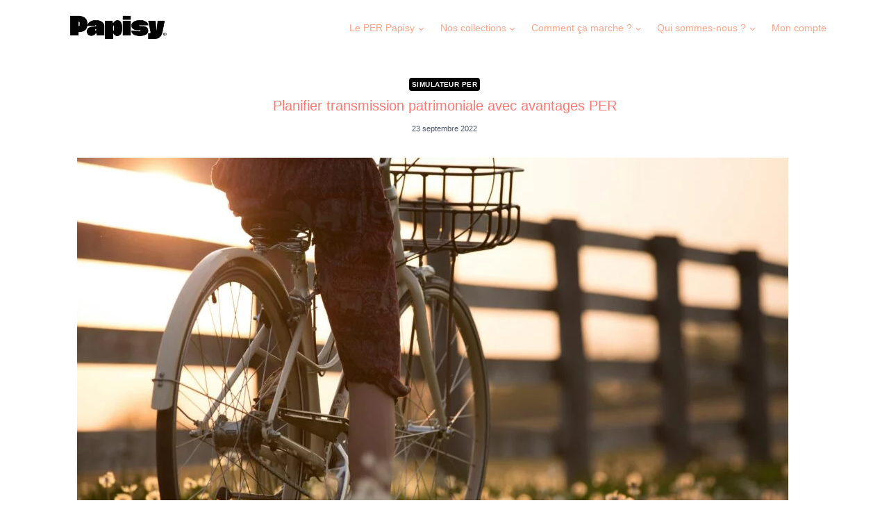

--- FILE ---
content_type: text/html; charset=UTF-8
request_url: https://papisy.com/planifier-transmission-patrimoniale-avec-avantages-per/
body_size: 32425
content:
<!doctype html>
<html lang="fr-FR" prefix="og: https://ogp.me/ns#" class="no-js" itemtype="https://schema.org/Blog" itemscope>
<head>
	<meta charset="UTF-8">
	<meta name="viewport" content="width=device-width, initial-scale=1, minimum-scale=1">
	
<!-- Google Tag Manager for WordPress by gtm4wp.com -->
<script data-cfasync="false" data-pagespeed-no-defer>
	var gtm4wp_datalayer_name = "dataLayer";
	var dataLayer = dataLayer || [];
</script>
<!-- End Google Tag Manager for WordPress by gtm4wp.com -->
<!-- Optimisation des moteurs de recherche par Rank Math - https://rankmath.com/ -->
<title>Planifier transmission patrimoniale avec avantages PER</title>
<meta name="description" content="Planifier transmission patrimoniale avec avantages PER. Décide dès maintenant d&#039;assurer et d&#039;améliorer ton avenir financier."/>
<meta name="robots" content="index, follow, max-snippet:-1, max-video-preview:-1, max-image-preview:large"/>
<link rel="canonical" href="https://papisy.com/planifier-transmission-patrimoniale-avec-avantages-per/" />
<meta property="og:locale" content="fr_FR" />
<meta property="og:type" content="article" />
<meta property="og:title" content="Planifier transmission patrimoniale avec avantages PER" />
<meta property="og:description" content="Planifier transmission patrimoniale avec avantages PER. Décide dès maintenant d&#039;assurer et d&#039;améliorer ton avenir financier." />
<meta property="og:url" content="https://papisy.com/planifier-transmission-patrimoniale-avec-avantages-per/" />
<meta property="og:site_name" content="Papisy, plan d\&#039;épargne retraite responsable" />
<meta property="article:section" content="Simulateur PER" />
<meta property="og:updated_time" content="2024-04-23T11:51:16+02:00" />
<meta property="og:image" content="https://papisy.com/wp-content/uploads/2024/03/pexels-sebastian-arie-voortman-1548771-1024x683.jpg" />
<meta property="og:image:secure_url" content="https://papisy.com/wp-content/uploads/2024/03/pexels-sebastian-arie-voortman-1548771-1024x683.jpg" />
<meta property="og:image:width" content="1024" />
<meta property="og:image:height" content="683" />
<meta property="og:image:alt" content="Planifier transmission patrimoniale avec avantages PER" />
<meta property="og:image:type" content="image/jpeg" />
<meta property="article:published_time" content="2022-09-23T16:41:34+02:00" />
<meta property="article:modified_time" content="2024-04-23T11:51:16+02:00" />
<meta name="twitter:card" content="summary_large_image" />
<meta name="twitter:title" content="Planifier transmission patrimoniale avec avantages PER" />
<meta name="twitter:description" content="Planifier transmission patrimoniale avec avantages PER. Décide dès maintenant d&#039;assurer et d&#039;améliorer ton avenir financier." />
<meta name="twitter:image" content="https://papisy.com/wp-content/uploads/2024/03/pexels-sebastian-arie-voortman-1548771-1024x683.jpg" />
<meta name="twitter:label1" content="Écrit par" />
<meta name="twitter:data1" content="Margaux Lefevre" />
<meta name="twitter:label2" content="Temps de lecture" />
<meta name="twitter:data2" content="21 minutes" />
<script type="application/ld+json" class="rank-math-schema">{"@context":"https://schema.org","@graph":[{"@type":["Person","Organization"],"@id":"https://papisy.com/#person","name":"papisyadmin","logo":{"@type":"ImageObject","@id":"https://papisy.com/#logo","url":"https://wp.papisy.com/wp-content/uploads/2023/07/cropped-Papisy-Logotype-1.png","contentUrl":"https://wp.papisy.com/wp-content/uploads/2023/07/cropped-Papisy-Logotype-1.png","caption":"Papisy, plan d\\'\u00e9pargne retraite responsable","inLanguage":"fr-FR"},"image":{"@type":"ImageObject","@id":"https://papisy.com/#logo","url":"https://wp.papisy.com/wp-content/uploads/2023/07/cropped-Papisy-Logotype-1.png","contentUrl":"https://wp.papisy.com/wp-content/uploads/2023/07/cropped-Papisy-Logotype-1.png","caption":"Papisy, plan d\\'\u00e9pargne retraite responsable","inLanguage":"fr-FR"}},{"@type":"WebSite","@id":"https://papisy.com/#website","url":"https://papisy.com","name":"Papisy, plan d\\'\u00e9pargne retraite responsable","publisher":{"@id":"https://papisy.com/#person"},"inLanguage":"fr-FR"},{"@type":"ImageObject","@id":"https://papisy.com/wp-content/uploads/2024/03/pexels-sebastian-arie-voortman-1548771-scaled.jpg","url":"https://papisy.com/wp-content/uploads/2024/03/pexels-sebastian-arie-voortman-1548771-scaled.jpg","width":"2200","height":"1467","inLanguage":"fr-FR"},{"@type":"WebPage","@id":"https://papisy.com/planifier-transmission-patrimoniale-avec-avantages-per/#webpage","url":"https://papisy.com/planifier-transmission-patrimoniale-avec-avantages-per/","name":"Planifier transmission patrimoniale avec avantages PER","datePublished":"2022-09-23T16:41:34+02:00","dateModified":"2024-04-23T11:51:16+02:00","isPartOf":{"@id":"https://papisy.com/#website"},"primaryImageOfPage":{"@id":"https://papisy.com/wp-content/uploads/2024/03/pexels-sebastian-arie-voortman-1548771-scaled.jpg"},"inLanguage":"fr-FR"},{"@type":"Person","@id":"https://papisy.com/author/m-lefevrepapisy-com/","name":"Margaux Lefevre","url":"https://papisy.com/author/m-lefevrepapisy-com/","image":{"@type":"ImageObject","@id":"https://secure.gravatar.com/avatar/d75882ed4114794b0849038f1cb5f5fe4848f85e9d10bebe1b4da3e0c3525be1?s=96&amp;d=blank&amp;r=g","url":"https://secure.gravatar.com/avatar/d75882ed4114794b0849038f1cb5f5fe4848f85e9d10bebe1b4da3e0c3525be1?s=96&amp;d=blank&amp;r=g","caption":"Margaux Lefevre","inLanguage":"fr-FR"}},{"@type":"BlogPosting","headline":"Planifier transmission patrimoniale avec avantages PER","keywords":"Planifier transmission patrimoniale avec avantages PER","datePublished":"2022-09-23T16:41:34+02:00","dateModified":"2024-04-23T11:51:16+02:00","articleSection":"Simulateur PER","author":{"@id":"https://papisy.com/author/m-lefevrepapisy-com/","name":"Margaux Lefevre"},"publisher":{"@id":"https://papisy.com/#person"},"description":"Planifier transmission patrimoniale avec avantages PER. D\u00e9cide d\u00e8s maintenant d&#039;assurer et d&#039;am\u00e9liorer ton avenir financier.","name":"Planifier transmission patrimoniale avec avantages PER","@id":"https://papisy.com/planifier-transmission-patrimoniale-avec-avantages-per/#richSnippet","isPartOf":{"@id":"https://papisy.com/planifier-transmission-patrimoniale-avec-avantages-per/#webpage"},"image":{"@id":"https://papisy.com/wp-content/uploads/2024/03/pexels-sebastian-arie-voortman-1548771-scaled.jpg"},"inLanguage":"fr-FR","mainEntityOfPage":{"@id":"https://papisy.com/planifier-transmission-patrimoniale-avec-avantages-per/#webpage"}}]}</script>
<!-- /Extension Rank Math WordPress SEO -->

<link rel='dns-prefetch' href='//js-eu1.hs-scripts.com' />
<link rel="alternate" type="application/rss+xml" title="Le plan d&#039;épargne retraite responsable, le PER Papisy &raquo; Flux" href="https://papisy.com/feed/" />
<link rel="alternate" type="application/rss+xml" title="Le plan d&#039;épargne retraite responsable, le PER Papisy &raquo; Flux des commentaires" href="https://papisy.com/comments/feed/" />
			<script>document.documentElement.classList.remove( 'no-js' );</script>
			<link rel="alternate" type="application/rss+xml" title="Le plan d&#039;épargne retraite responsable, le PER Papisy &raquo; Planifier transmission patrimoniale avec avantages PER Flux des commentaires" href="https://papisy.com/planifier-transmission-patrimoniale-avec-avantages-per/feed/" />
<link rel="alternate" title="oEmbed (JSON)" type="application/json+oembed" href="https://papisy.com/wp-json/oembed/1.0/embed?url=https%3A%2F%2Fpapisy.com%2Fplanifier-transmission-patrimoniale-avec-avantages-per%2F" />
<link rel="alternate" title="oEmbed (XML)" type="text/xml+oembed" href="https://papisy.com/wp-json/oembed/1.0/embed?url=https%3A%2F%2Fpapisy.com%2Fplanifier-transmission-patrimoniale-avec-avantages-per%2F&#038;format=xml" />
<style id='wp-img-auto-sizes-contain-inline-css'>
img:is([sizes=auto i],[sizes^="auto," i]){contain-intrinsic-size:3000px 1500px}
/*# sourceURL=wp-img-auto-sizes-contain-inline-css */
</style>
<style id='wp-emoji-styles-inline-css'>

	img.wp-smiley, img.emoji {
		display: inline !important;
		border: none !important;
		box-shadow: none !important;
		height: 1em !important;
		width: 1em !important;
		margin: 0 0.07em !important;
		vertical-align: -0.1em !important;
		background: none !important;
		padding: 0 !important;
	}
/*# sourceURL=wp-emoji-styles-inline-css */
</style>
<link rel='stylesheet' id='wp-block-library-css' href='https://papisy.com/wp-includes/css/dist/block-library/style.min.css?ver=6.9' media='all' />
<style id='wp-block-image-inline-css'>
.wp-block-image>a,.wp-block-image>figure>a{display:inline-block}.wp-block-image img{box-sizing:border-box;height:auto;max-width:100%;vertical-align:bottom}@media not (prefers-reduced-motion){.wp-block-image img.hide{visibility:hidden}.wp-block-image img.show{animation:show-content-image .4s}}.wp-block-image[style*=border-radius] img,.wp-block-image[style*=border-radius]>a{border-radius:inherit}.wp-block-image.has-custom-border img{box-sizing:border-box}.wp-block-image.aligncenter{text-align:center}.wp-block-image.alignfull>a,.wp-block-image.alignwide>a{width:100%}.wp-block-image.alignfull img,.wp-block-image.alignwide img{height:auto;width:100%}.wp-block-image .aligncenter,.wp-block-image .alignleft,.wp-block-image .alignright,.wp-block-image.aligncenter,.wp-block-image.alignleft,.wp-block-image.alignright{display:table}.wp-block-image .aligncenter>figcaption,.wp-block-image .alignleft>figcaption,.wp-block-image .alignright>figcaption,.wp-block-image.aligncenter>figcaption,.wp-block-image.alignleft>figcaption,.wp-block-image.alignright>figcaption{caption-side:bottom;display:table-caption}.wp-block-image .alignleft{float:left;margin:.5em 1em .5em 0}.wp-block-image .alignright{float:right;margin:.5em 0 .5em 1em}.wp-block-image .aligncenter{margin-left:auto;margin-right:auto}.wp-block-image :where(figcaption){margin-bottom:1em;margin-top:.5em}.wp-block-image.is-style-circle-mask img{border-radius:9999px}@supports ((-webkit-mask-image:none) or (mask-image:none)) or (-webkit-mask-image:none){.wp-block-image.is-style-circle-mask img{border-radius:0;-webkit-mask-image:url('data:image/svg+xml;utf8,<svg viewBox="0 0 100 100" xmlns="http://www.w3.org/2000/svg"><circle cx="50" cy="50" r="50"/></svg>');mask-image:url('data:image/svg+xml;utf8,<svg viewBox="0 0 100 100" xmlns="http://www.w3.org/2000/svg"><circle cx="50" cy="50" r="50"/></svg>');mask-mode:alpha;-webkit-mask-position:center;mask-position:center;-webkit-mask-repeat:no-repeat;mask-repeat:no-repeat;-webkit-mask-size:contain;mask-size:contain}}:root :where(.wp-block-image.is-style-rounded img,.wp-block-image .is-style-rounded img){border-radius:9999px}.wp-block-image figure{margin:0}.wp-lightbox-container{display:flex;flex-direction:column;position:relative}.wp-lightbox-container img{cursor:zoom-in}.wp-lightbox-container img:hover+button{opacity:1}.wp-lightbox-container button{align-items:center;backdrop-filter:blur(16px) saturate(180%);background-color:#5a5a5a40;border:none;border-radius:4px;cursor:zoom-in;display:flex;height:20px;justify-content:center;opacity:0;padding:0;position:absolute;right:16px;text-align:center;top:16px;width:20px;z-index:100}@media not (prefers-reduced-motion){.wp-lightbox-container button{transition:opacity .2s ease}}.wp-lightbox-container button:focus-visible{outline:3px auto #5a5a5a40;outline:3px auto -webkit-focus-ring-color;outline-offset:3px}.wp-lightbox-container button:hover{cursor:pointer;opacity:1}.wp-lightbox-container button:focus{opacity:1}.wp-lightbox-container button:focus,.wp-lightbox-container button:hover,.wp-lightbox-container button:not(:hover):not(:active):not(.has-background){background-color:#5a5a5a40;border:none}.wp-lightbox-overlay{box-sizing:border-box;cursor:zoom-out;height:100vh;left:0;overflow:hidden;position:fixed;top:0;visibility:hidden;width:100%;z-index:100000}.wp-lightbox-overlay .close-button{align-items:center;cursor:pointer;display:flex;justify-content:center;min-height:40px;min-width:40px;padding:0;position:absolute;right:calc(env(safe-area-inset-right) + 16px);top:calc(env(safe-area-inset-top) + 16px);z-index:5000000}.wp-lightbox-overlay .close-button:focus,.wp-lightbox-overlay .close-button:hover,.wp-lightbox-overlay .close-button:not(:hover):not(:active):not(.has-background){background:none;border:none}.wp-lightbox-overlay .lightbox-image-container{height:var(--wp--lightbox-container-height);left:50%;overflow:hidden;position:absolute;top:50%;transform:translate(-50%,-50%);transform-origin:top left;width:var(--wp--lightbox-container-width);z-index:9999999999}.wp-lightbox-overlay .wp-block-image{align-items:center;box-sizing:border-box;display:flex;height:100%;justify-content:center;margin:0;position:relative;transform-origin:0 0;width:100%;z-index:3000000}.wp-lightbox-overlay .wp-block-image img{height:var(--wp--lightbox-image-height);min-height:var(--wp--lightbox-image-height);min-width:var(--wp--lightbox-image-width);width:var(--wp--lightbox-image-width)}.wp-lightbox-overlay .wp-block-image figcaption{display:none}.wp-lightbox-overlay button{background:none;border:none}.wp-lightbox-overlay .scrim{background-color:#fff;height:100%;opacity:.9;position:absolute;width:100%;z-index:2000000}.wp-lightbox-overlay.active{visibility:visible}@media not (prefers-reduced-motion){.wp-lightbox-overlay.active{animation:turn-on-visibility .25s both}.wp-lightbox-overlay.active img{animation:turn-on-visibility .35s both}.wp-lightbox-overlay.show-closing-animation:not(.active){animation:turn-off-visibility .35s both}.wp-lightbox-overlay.show-closing-animation:not(.active) img{animation:turn-off-visibility .25s both}.wp-lightbox-overlay.zoom.active{animation:none;opacity:1;visibility:visible}.wp-lightbox-overlay.zoom.active .lightbox-image-container{animation:lightbox-zoom-in .4s}.wp-lightbox-overlay.zoom.active .lightbox-image-container img{animation:none}.wp-lightbox-overlay.zoom.active .scrim{animation:turn-on-visibility .4s forwards}.wp-lightbox-overlay.zoom.show-closing-animation:not(.active){animation:none}.wp-lightbox-overlay.zoom.show-closing-animation:not(.active) .lightbox-image-container{animation:lightbox-zoom-out .4s}.wp-lightbox-overlay.zoom.show-closing-animation:not(.active) .lightbox-image-container img{animation:none}.wp-lightbox-overlay.zoom.show-closing-animation:not(.active) .scrim{animation:turn-off-visibility .4s forwards}}@keyframes show-content-image{0%{visibility:hidden}99%{visibility:hidden}to{visibility:visible}}@keyframes turn-on-visibility{0%{opacity:0}to{opacity:1}}@keyframes turn-off-visibility{0%{opacity:1;visibility:visible}99%{opacity:0;visibility:visible}to{opacity:0;visibility:hidden}}@keyframes lightbox-zoom-in{0%{transform:translate(calc((-100vw + var(--wp--lightbox-scrollbar-width))/2 + var(--wp--lightbox-initial-left-position)),calc(-50vh + var(--wp--lightbox-initial-top-position))) scale(var(--wp--lightbox-scale))}to{transform:translate(-50%,-50%) scale(1)}}@keyframes lightbox-zoom-out{0%{transform:translate(-50%,-50%) scale(1);visibility:visible}99%{visibility:visible}to{transform:translate(calc((-100vw + var(--wp--lightbox-scrollbar-width))/2 + var(--wp--lightbox-initial-left-position)),calc(-50vh + var(--wp--lightbox-initial-top-position))) scale(var(--wp--lightbox-scale));visibility:hidden}}
/*# sourceURL=https://papisy.com/wp-includes/blocks/image/style.min.css */
</style>
<style id='global-styles-inline-css'>
:root{--wp--preset--aspect-ratio--square: 1;--wp--preset--aspect-ratio--4-3: 4/3;--wp--preset--aspect-ratio--3-4: 3/4;--wp--preset--aspect-ratio--3-2: 3/2;--wp--preset--aspect-ratio--2-3: 2/3;--wp--preset--aspect-ratio--16-9: 16/9;--wp--preset--aspect-ratio--9-16: 9/16;--wp--preset--color--black: #000000;--wp--preset--color--cyan-bluish-gray: #abb8c3;--wp--preset--color--white: #ffffff;--wp--preset--color--pale-pink: #f78da7;--wp--preset--color--vivid-red: #cf2e2e;--wp--preset--color--luminous-vivid-orange: #ff6900;--wp--preset--color--luminous-vivid-amber: #fcb900;--wp--preset--color--light-green-cyan: #7bdcb5;--wp--preset--color--vivid-green-cyan: #00d084;--wp--preset--color--pale-cyan-blue: #8ed1fc;--wp--preset--color--vivid-cyan-blue: #0693e3;--wp--preset--color--vivid-purple: #9b51e0;--wp--preset--color--theme-palette-1: var(--global-palette1);--wp--preset--color--theme-palette-2: var(--global-palette2);--wp--preset--color--theme-palette-3: var(--global-palette3);--wp--preset--color--theme-palette-4: var(--global-palette4);--wp--preset--color--theme-palette-5: var(--global-palette5);--wp--preset--color--theme-palette-6: var(--global-palette6);--wp--preset--color--theme-palette-7: var(--global-palette7);--wp--preset--color--theme-palette-8: var(--global-palette8);--wp--preset--color--theme-palette-9: var(--global-palette9);--wp--preset--gradient--vivid-cyan-blue-to-vivid-purple: linear-gradient(135deg,rgb(6,147,227) 0%,rgb(155,81,224) 100%);--wp--preset--gradient--light-green-cyan-to-vivid-green-cyan: linear-gradient(135deg,rgb(122,220,180) 0%,rgb(0,208,130) 100%);--wp--preset--gradient--luminous-vivid-amber-to-luminous-vivid-orange: linear-gradient(135deg,rgb(252,185,0) 0%,rgb(255,105,0) 100%);--wp--preset--gradient--luminous-vivid-orange-to-vivid-red: linear-gradient(135deg,rgb(255,105,0) 0%,rgb(207,46,46) 100%);--wp--preset--gradient--very-light-gray-to-cyan-bluish-gray: linear-gradient(135deg,rgb(238,238,238) 0%,rgb(169,184,195) 100%);--wp--preset--gradient--cool-to-warm-spectrum: linear-gradient(135deg,rgb(74,234,220) 0%,rgb(151,120,209) 20%,rgb(207,42,186) 40%,rgb(238,44,130) 60%,rgb(251,105,98) 80%,rgb(254,248,76) 100%);--wp--preset--gradient--blush-light-purple: linear-gradient(135deg,rgb(255,206,236) 0%,rgb(152,150,240) 100%);--wp--preset--gradient--blush-bordeaux: linear-gradient(135deg,rgb(254,205,165) 0%,rgb(254,45,45) 50%,rgb(107,0,62) 100%);--wp--preset--gradient--luminous-dusk: linear-gradient(135deg,rgb(255,203,112) 0%,rgb(199,81,192) 50%,rgb(65,88,208) 100%);--wp--preset--gradient--pale-ocean: linear-gradient(135deg,rgb(255,245,203) 0%,rgb(182,227,212) 50%,rgb(51,167,181) 100%);--wp--preset--gradient--electric-grass: linear-gradient(135deg,rgb(202,248,128) 0%,rgb(113,206,126) 100%);--wp--preset--gradient--midnight: linear-gradient(135deg,rgb(2,3,129) 0%,rgb(40,116,252) 100%);--wp--preset--font-size--small: var(--global-font-size-small);--wp--preset--font-size--medium: var(--global-font-size-medium);--wp--preset--font-size--large: var(--global-font-size-large);--wp--preset--font-size--x-large: 42px;--wp--preset--font-size--larger: var(--global-font-size-larger);--wp--preset--font-size--xxlarge: var(--global-font-size-xxlarge);--wp--preset--spacing--20: 0.44rem;--wp--preset--spacing--30: 0.67rem;--wp--preset--spacing--40: 1rem;--wp--preset--spacing--50: 1.5rem;--wp--preset--spacing--60: 2.25rem;--wp--preset--spacing--70: 3.38rem;--wp--preset--spacing--80: 5.06rem;--wp--preset--shadow--natural: 6px 6px 9px rgba(0, 0, 0, 0.2);--wp--preset--shadow--deep: 12px 12px 50px rgba(0, 0, 0, 0.4);--wp--preset--shadow--sharp: 6px 6px 0px rgba(0, 0, 0, 0.2);--wp--preset--shadow--outlined: 6px 6px 0px -3px rgb(255, 255, 255), 6px 6px rgb(0, 0, 0);--wp--preset--shadow--crisp: 6px 6px 0px rgb(0, 0, 0);}:where(.is-layout-flex){gap: 0.5em;}:where(.is-layout-grid){gap: 0.5em;}body .is-layout-flex{display: flex;}.is-layout-flex{flex-wrap: wrap;align-items: center;}.is-layout-flex > :is(*, div){margin: 0;}body .is-layout-grid{display: grid;}.is-layout-grid > :is(*, div){margin: 0;}:where(.wp-block-columns.is-layout-flex){gap: 2em;}:where(.wp-block-columns.is-layout-grid){gap: 2em;}:where(.wp-block-post-template.is-layout-flex){gap: 1.25em;}:where(.wp-block-post-template.is-layout-grid){gap: 1.25em;}.has-black-color{color: var(--wp--preset--color--black) !important;}.has-cyan-bluish-gray-color{color: var(--wp--preset--color--cyan-bluish-gray) !important;}.has-white-color{color: var(--wp--preset--color--white) !important;}.has-pale-pink-color{color: var(--wp--preset--color--pale-pink) !important;}.has-vivid-red-color{color: var(--wp--preset--color--vivid-red) !important;}.has-luminous-vivid-orange-color{color: var(--wp--preset--color--luminous-vivid-orange) !important;}.has-luminous-vivid-amber-color{color: var(--wp--preset--color--luminous-vivid-amber) !important;}.has-light-green-cyan-color{color: var(--wp--preset--color--light-green-cyan) !important;}.has-vivid-green-cyan-color{color: var(--wp--preset--color--vivid-green-cyan) !important;}.has-pale-cyan-blue-color{color: var(--wp--preset--color--pale-cyan-blue) !important;}.has-vivid-cyan-blue-color{color: var(--wp--preset--color--vivid-cyan-blue) !important;}.has-vivid-purple-color{color: var(--wp--preset--color--vivid-purple) !important;}.has-black-background-color{background-color: var(--wp--preset--color--black) !important;}.has-cyan-bluish-gray-background-color{background-color: var(--wp--preset--color--cyan-bluish-gray) !important;}.has-white-background-color{background-color: var(--wp--preset--color--white) !important;}.has-pale-pink-background-color{background-color: var(--wp--preset--color--pale-pink) !important;}.has-vivid-red-background-color{background-color: var(--wp--preset--color--vivid-red) !important;}.has-luminous-vivid-orange-background-color{background-color: var(--wp--preset--color--luminous-vivid-orange) !important;}.has-luminous-vivid-amber-background-color{background-color: var(--wp--preset--color--luminous-vivid-amber) !important;}.has-light-green-cyan-background-color{background-color: var(--wp--preset--color--light-green-cyan) !important;}.has-vivid-green-cyan-background-color{background-color: var(--wp--preset--color--vivid-green-cyan) !important;}.has-pale-cyan-blue-background-color{background-color: var(--wp--preset--color--pale-cyan-blue) !important;}.has-vivid-cyan-blue-background-color{background-color: var(--wp--preset--color--vivid-cyan-blue) !important;}.has-vivid-purple-background-color{background-color: var(--wp--preset--color--vivid-purple) !important;}.has-black-border-color{border-color: var(--wp--preset--color--black) !important;}.has-cyan-bluish-gray-border-color{border-color: var(--wp--preset--color--cyan-bluish-gray) !important;}.has-white-border-color{border-color: var(--wp--preset--color--white) !important;}.has-pale-pink-border-color{border-color: var(--wp--preset--color--pale-pink) !important;}.has-vivid-red-border-color{border-color: var(--wp--preset--color--vivid-red) !important;}.has-luminous-vivid-orange-border-color{border-color: var(--wp--preset--color--luminous-vivid-orange) !important;}.has-luminous-vivid-amber-border-color{border-color: var(--wp--preset--color--luminous-vivid-amber) !important;}.has-light-green-cyan-border-color{border-color: var(--wp--preset--color--light-green-cyan) !important;}.has-vivid-green-cyan-border-color{border-color: var(--wp--preset--color--vivid-green-cyan) !important;}.has-pale-cyan-blue-border-color{border-color: var(--wp--preset--color--pale-cyan-blue) !important;}.has-vivid-cyan-blue-border-color{border-color: var(--wp--preset--color--vivid-cyan-blue) !important;}.has-vivid-purple-border-color{border-color: var(--wp--preset--color--vivid-purple) !important;}.has-vivid-cyan-blue-to-vivid-purple-gradient-background{background: var(--wp--preset--gradient--vivid-cyan-blue-to-vivid-purple) !important;}.has-light-green-cyan-to-vivid-green-cyan-gradient-background{background: var(--wp--preset--gradient--light-green-cyan-to-vivid-green-cyan) !important;}.has-luminous-vivid-amber-to-luminous-vivid-orange-gradient-background{background: var(--wp--preset--gradient--luminous-vivid-amber-to-luminous-vivid-orange) !important;}.has-luminous-vivid-orange-to-vivid-red-gradient-background{background: var(--wp--preset--gradient--luminous-vivid-orange-to-vivid-red) !important;}.has-very-light-gray-to-cyan-bluish-gray-gradient-background{background: var(--wp--preset--gradient--very-light-gray-to-cyan-bluish-gray) !important;}.has-cool-to-warm-spectrum-gradient-background{background: var(--wp--preset--gradient--cool-to-warm-spectrum) !important;}.has-blush-light-purple-gradient-background{background: var(--wp--preset--gradient--blush-light-purple) !important;}.has-blush-bordeaux-gradient-background{background: var(--wp--preset--gradient--blush-bordeaux) !important;}.has-luminous-dusk-gradient-background{background: var(--wp--preset--gradient--luminous-dusk) !important;}.has-pale-ocean-gradient-background{background: var(--wp--preset--gradient--pale-ocean) !important;}.has-electric-grass-gradient-background{background: var(--wp--preset--gradient--electric-grass) !important;}.has-midnight-gradient-background{background: var(--wp--preset--gradient--midnight) !important;}.has-small-font-size{font-size: var(--wp--preset--font-size--small) !important;}.has-medium-font-size{font-size: var(--wp--preset--font-size--medium) !important;}.has-large-font-size{font-size: var(--wp--preset--font-size--large) !important;}.has-x-large-font-size{font-size: var(--wp--preset--font-size--x-large) !important;}
/*# sourceURL=global-styles-inline-css */
</style>

<style id='classic-theme-styles-inline-css'>
/*! This file is auto-generated */
.wp-block-button__link{color:#fff;background-color:#32373c;border-radius:9999px;box-shadow:none;text-decoration:none;padding:calc(.667em + 2px) calc(1.333em + 2px);font-size:1.125em}.wp-block-file__button{background:#32373c;color:#fff;text-decoration:none}
/*# sourceURL=/wp-includes/css/classic-themes.min.css */
</style>
<link rel='stylesheet' id='kadence-global-css' href='https://papisy.com/wp-content/themes/kadence/assets/css/global.min.css?ver=1.2.4' media='all' />
<style id='kadence-global-inline-css'>
/* Kadence Base CSS */
:root{--global-palette1:#000000;--global-palette2:#A3482661;--global-palette3:#000000;--global-palette4:#041329;--global-palette5:#4a5568;--global-palette6:#fea388;--global-palette7:#DBE9F0;--global-palette8:#EFF8FA;--global-palette9:#FFFFFF;--global-palette9rgb:255, 255, 255;--global-palette-highlight:var(--global-palette1);--global-palette-highlight-alt:var(--global-palette2);--global-palette-highlight-alt2:var(--global-palette9);--global-palette-btn-bg:var(--global-palette1);--global-palette-btn-bg-hover:var(--global-palette2);--global-palette-btn:var(--global-palette9);--global-palette-btn-hover:var(--global-palette9);--global-body-font-family:'Work Sans', var(--global-fallback-font);--global-heading-font-family:Poppins, var(--global-fallback-font);--global-primary-nav-font-family:inherit;--global-fallback-font:sans-serif;--global-display-fallback-font:sans-serif;--global-content-width:1170px;--global-content-narrow-width:842px;--global-content-edge-padding:1.5rem;--global-content-boxed-padding:2rem;--global-calc-content-width:calc(1170px - var(--global-content-edge-padding) - var(--global-content-edge-padding) );--wp--style--global--content-size:var(--global-calc-content-width);}.wp-site-blocks{--global-vw:calc( 100vw - ( 0.5 * var(--scrollbar-offset)));}:root body.kadence-elementor-colors{--e-global-color-kadence1:var(--global-palette1);--e-global-color-kadence2:var(--global-palette2);--e-global-color-kadence3:var(--global-palette3);--e-global-color-kadence4:var(--global-palette4);--e-global-color-kadence5:var(--global-palette5);--e-global-color-kadence6:var(--global-palette6);--e-global-color-kadence7:var(--global-palette7);--e-global-color-kadence8:var(--global-palette8);--e-global-color-kadence9:var(--global-palette9);}body{background:var(--global-palette8);}body, input, select, optgroup, textarea{font-style:normal;font-weight:normal;font-size:18px;line-height:1.8;font-family:var(--global-body-font-family);color:var(--global-palette5);}.content-bg, body.content-style-unboxed .site{background:var(--global-palette9);}h1,h2,h3,h4,h5,h6{font-family:var(--global-heading-font-family);}h1{font-style:normal;font-weight:400;font-size:20px;line-height:1.5;font-family:Helvetica, sans-serif;color:var(--global-palette3);}h2{font-style:normal;font-weight:400;font-size:20px;line-height:1.8;font-family:Helvetica, sans-serif;color:var(--global-palette3);}h3{font-style:normal;font-weight:400;font-size:25px;line-height:1.5;font-family:Helvetica, sans-serif;color:var(--global-palette3);}h4{font-style:normal;font-weight:400;font-size:22px;line-height:1.5;font-family:Helvetica, sans-serif;color:var(--global-palette4);}h5{font-style:normal;font-weight:400;font-size:20px;line-height:1.5;font-family:Helvetica, sans-serif;color:var(--global-palette4);}h6{font-style:normal;font-weight:400;font-size:18px;line-height:1.5;font-family:Helvetica, sans-serif;color:var(--global-palette5);}.entry-hero h1{font-style:normal;font-weight:700;font-size:30px;font-family:Helvetica, sans-serif;}.entry-hero .kadence-breadcrumbs, .entry-hero .search-form{font-style:normal;font-weight:400;font-family:Helvetica, sans-serif;}.entry-hero .kadence-breadcrumbs{max-width:1170px;}.site-container, .site-header-row-layout-contained, .site-footer-row-layout-contained, .entry-hero-layout-contained, .comments-area, .alignfull > .wp-block-cover__inner-container, .alignwide > .wp-block-cover__inner-container{max-width:var(--global-content-width);}.content-width-narrow .content-container.site-container, .content-width-narrow .hero-container.site-container{max-width:var(--global-content-narrow-width);}@media all and (min-width: 1400px){.wp-site-blocks .content-container  .alignwide{margin-left:-115px;margin-right:-115px;width:unset;max-width:unset;}}@media all and (min-width: 1102px){.content-width-narrow .wp-site-blocks .content-container .alignwide{margin-left:-130px;margin-right:-130px;width:unset;max-width:unset;}}.content-style-boxed .wp-site-blocks .entry-content .alignwide{margin-left:calc( -1 * var( --global-content-boxed-padding ) );margin-right:calc( -1 * var( --global-content-boxed-padding ) );}.content-area{margin-top:5rem;margin-bottom:5rem;}@media all and (max-width: 1024px){.content-area{margin-top:3rem;margin-bottom:3rem;}}@media all and (max-width: 767px){.content-area{margin-top:2rem;margin-bottom:2rem;}}@media all and (max-width: 1024px){:root{--global-content-boxed-padding:2rem;}}@media all and (max-width: 767px){:root{--global-content-boxed-padding:1.5rem;}}.entry-content-wrap{padding:2rem;}@media all and (max-width: 1024px){.entry-content-wrap{padding:2rem;}}@media all and (max-width: 767px){.entry-content-wrap{padding:1.5rem;}}.entry.single-entry{box-shadow:0px 15px 15px -10px rgba(0,0,0,0.05);}.entry.loop-entry{box-shadow:0px 15px 15px -10px rgba(0,0,0,0.05);}.loop-entry .entry-content-wrap{padding:2rem;}@media all and (max-width: 1024px){.loop-entry .entry-content-wrap{padding:2rem;}}@media all and (max-width: 767px){.loop-entry .entry-content-wrap{padding:1.5rem;}}button, .button, .wp-block-button__link, input[type="button"], input[type="reset"], input[type="submit"], .fl-button, .elementor-button-wrapper .elementor-button{box-shadow:0px 0px 0px -7px rgba(0,0,0,0);}button:hover, button:focus, button:active, .button:hover, .button:focus, .button:active, .wp-block-button__link:hover, .wp-block-button__link:focus, .wp-block-button__link:active, input[type="button"]:hover, input[type="button"]:focus, input[type="button"]:active, input[type="reset"]:hover, input[type="reset"]:focus, input[type="reset"]:active, input[type="submit"]:hover, input[type="submit"]:focus, input[type="submit"]:active, .elementor-button-wrapper .elementor-button:hover, .elementor-button-wrapper .elementor-button:focus, .elementor-button-wrapper .elementor-button:active{box-shadow:0px 15px 25px -7px rgba(0,0,0,0);}.kb-button.kb-btn-global-outline.kb-btn-global-inherit{padding-top:calc(px - 2px);padding-right:calc(px - 2px);padding-bottom:calc(px - 2px);padding-left:calc(px - 2px);}@media all and (min-width: 1025px){.transparent-header .entry-hero .entry-hero-container-inner{padding-top:80px;}}@media all and (max-width: 1024px){.mobile-transparent-header .entry-hero .entry-hero-container-inner{padding-top:80px;}}@media all and (max-width: 767px){.mobile-transparent-header .entry-hero .entry-hero-container-inner{padding-top:80px;}}#kt-scroll-up-reader, #kt-scroll-up{border-radius:70px 70px 70px 70px;bottom:30px;font-size:1.2em;padding:0.4em 0.4em 0.4em 0.4em;}#kt-scroll-up-reader.scroll-up-side-right, #kt-scroll-up.scroll-up-side-right{right:30px;}#kt-scroll-up-reader.scroll-up-side-left, #kt-scroll-up.scroll-up-side-left{left:30px;}.entry-author-style-center{padding-top:var(--global-md-spacing);border-top:1px solid var(--global-gray-500);}.entry-author-style-center .entry-author-avatar, .entry-meta .author-avatar{display:none;}.entry-author-style-normal .entry-author-profile{padding-left:0px;}#comments .comment-meta{margin-left:0px;}.wp-site-blocks .post-title h1{font-style:normal;font-weight:400;font-size:20px;line-height:1.2;font-family:Helvetica, sans-serif;}@media all and (max-width: 767px){.wp-site-blocks .post-title h1{font-size:20px;}}.entry-hero.post-hero-section .entry-header{min-height:200px;}.loop-entry.type-post h2.entry-title{font-style:normal;font-weight:700;font-size:18px;line-height:1.6;font-family:Helvetica, sans-serif;color:#ff7870;}.loop-entry.type-post .entry-taxonomies{font-style:normal;font-weight:400;font-family:Arial, Helvetica, sans-serif;}.loop-entry.type-post .entry-taxonomies, .loop-entry.type-post .entry-taxonomies a{color:#ff7870;}.loop-entry.type-post .entry-taxonomies .category-style-pill a{background:#ff7870;}.loop-entry.type-post .entry-meta{font-style:normal;font-weight:400;font-family:Arial, Helvetica, sans-serif;}
/* Kadence Header CSS */
@media all and (max-width: 1024px){.mobile-transparent-header #masthead{position:absolute;left:0px;right:0px;z-index:100;}.kadence-scrollbar-fixer.mobile-transparent-header #masthead{right:var(--scrollbar-offset,0);}.mobile-transparent-header #masthead, .mobile-transparent-header .site-top-header-wrap .site-header-row-container-inner, .mobile-transparent-header .site-main-header-wrap .site-header-row-container-inner, .mobile-transparent-header .site-bottom-header-wrap .site-header-row-container-inner{background:transparent;}.site-header-row-tablet-layout-fullwidth, .site-header-row-tablet-layout-standard{padding:0px;}}@media all and (min-width: 1025px){.transparent-header #masthead{position:absolute;left:0px;right:0px;z-index:100;}.transparent-header.kadence-scrollbar-fixer #masthead{right:var(--scrollbar-offset,0);}.transparent-header #masthead, .transparent-header .site-top-header-wrap .site-header-row-container-inner, .transparent-header .site-main-header-wrap .site-header-row-container-inner, .transparent-header .site-bottom-header-wrap .site-header-row-container-inner{background:transparent;}}.site-branding a.brand img{max-width:180px;}.site-branding a.brand img.svg-logo-image{width:180px;}.site-branding{padding:0px 0px 0px 0px;}#masthead, #masthead .kadence-sticky-header.item-is-fixed:not(.item-at-start):not(.site-header-row-container):not(.site-main-header-wrap), #masthead .kadence-sticky-header.item-is-fixed:not(.item-at-start) > .site-header-row-container-inner{background:var(--global-palette9);}.site-main-header-inner-wrap{min-height:80px;}#masthead .kadence-sticky-header.item-is-fixed:not(.item-at-start) .header-menu-container > ul > li.current-menu-item > a, #masthead .kadence-sticky-header.item-is-fixed:not(.item-at-start) .header-menu-container > ul > li.current_page_item > a{color:#fea388;}.header-navigation[class*="header-navigation-style-underline"] .header-menu-container.primary-menu-container>ul>li>a:after{width:calc( 100% - 1.6em);}.main-navigation .primary-menu-container > ul > li.menu-item > a{padding-left:calc(1.6em / 2);padding-right:calc(1.6em / 2);padding-top:0.6em;padding-bottom:0.6em;color:#fea388;}.main-navigation .primary-menu-container > ul > li.menu-item .dropdown-nav-special-toggle{right:calc(1.6em / 2);}.main-navigation .primary-menu-container > ul li.menu-item > a{font-style:normal;font-weight:normal;text-transform:none;}.main-navigation .primary-menu-container > ul > li.menu-item > a:hover{color:var(--global-palette-highlight);}.main-navigation .primary-menu-container > ul > li.menu-item.current-menu-item > a{color:var(--global-palette2);}.header-navigation .header-menu-container ul ul.sub-menu, .header-navigation .header-menu-container ul ul.submenu{background:var(--global-palette3);box-shadow:0px 2px 13px 0px rgba(0,0,0,0.1);}.header-navigation .header-menu-container ul ul li.menu-item, .header-menu-container ul.menu > li.kadence-menu-mega-enabled > ul > li.menu-item > a{border-bottom:1px solid rgba(255,255,255,0.1);}.header-navigation .header-menu-container ul ul li.menu-item > a{width:200px;padding-top:1em;padding-bottom:1em;color:var(--global-palette8);font-size:12px;}.header-navigation .header-menu-container ul ul li.menu-item > a:hover{color:var(--global-palette9);background:var(--global-palette4);}.header-navigation .header-menu-container ul ul li.menu-item.current-menu-item > a{color:var(--global-palette9);background:var(--global-palette4);}.mobile-toggle-open-container .menu-toggle-open, .mobile-toggle-open-container .menu-toggle-open:focus{color:var(--global-palette5);padding:0.4em 0.6em 0.4em 0.6em;font-size:14px;}.mobile-toggle-open-container .menu-toggle-open.menu-toggle-style-bordered{border:1px solid currentColor;}.mobile-toggle-open-container .menu-toggle-open .menu-toggle-icon{font-size:20px;}.mobile-toggle-open-container .menu-toggle-open:hover, .mobile-toggle-open-container .menu-toggle-open:focus-visible{color:var(--global-palette-highlight);}.mobile-navigation ul li{font-style:normal;font-size:24px;}@media all and (max-width: 767px){.mobile-navigation ul li{font-size:18px;}}.mobile-navigation ul li a{padding-top:1em;padding-bottom:1em;}.mobile-navigation ul li > a, .mobile-navigation ul li.menu-item-has-children > .drawer-nav-drop-wrap{color:var(--global-palette8);}.mobile-navigation ul li.current-menu-item > a, .mobile-navigation ul li.current-menu-item.menu-item-has-children > .drawer-nav-drop-wrap{color:var(--global-palette-highlight);}.mobile-navigation ul li.menu-item-has-children .drawer-nav-drop-wrap, .mobile-navigation ul li:not(.menu-item-has-children) a{border-bottom:1px solid rgba(255,255,255,0.1);}.mobile-navigation:not(.drawer-navigation-parent-toggle-true) ul li.menu-item-has-children .drawer-nav-drop-wrap button{border-left:1px solid rgba(255,255,255,0.1);}#mobile-drawer .drawer-inner, #mobile-drawer.popup-drawer-layout-fullwidth.popup-drawer-animation-slice .pop-portion-bg, #mobile-drawer.popup-drawer-layout-fullwidth.popup-drawer-animation-slice.pop-animated.show-drawer .drawer-inner{background:var(--global-palette5);}#mobile-drawer .drawer-header .drawer-toggle{padding:0.6em 0.15em 0.6em 0.15em;font-size:24px;}
/* Kadence Footer CSS */
.site-middle-footer-wrap .site-footer-row-container-inner{background:var(--global-palette4);font-style:normal;font-size:15px;color:var(--global-palette7);}.site-footer .site-middle-footer-wrap a:where(:not(.button):not(.wp-block-button__link):not(.wp-element-button)){color:var(--global-palette7);}.site-footer .site-middle-footer-wrap a:where(:not(.button):not(.wp-block-button__link):not(.wp-element-button)):hover{color:var(--global-palette9);}.site-middle-footer-inner-wrap{padding-top:60px;padding-bottom:60px;grid-column-gap:0px;grid-row-gap:0px;}.site-middle-footer-inner-wrap .widget{margin-bottom:30px;}.site-middle-footer-inner-wrap .widget-area .widget-title{font-style:normal;font-weight:600;font-size:18px;line-height:1.4;letter-spacing:0em;text-transform:none;color:var(--global-palette9);}.site-middle-footer-inner-wrap .site-footer-section:not(:last-child):after{right:calc(-0px / 2);}.site-bottom-footer-wrap .site-footer-row-container-inner{background:var(--global-palette4);font-style:normal;color:var(--global-palette7);border-top:1px solid rgba(134,134,134,0.38);}.site-bottom-footer-inner-wrap{padding-top:30px;padding-bottom:30px;grid-column-gap:30px;}.site-bottom-footer-inner-wrap .widget{margin-bottom:30px;}.site-bottom-footer-inner-wrap .widget-area .widget-title{font-style:normal;color:var(--global-palette9);}.site-bottom-footer-inner-wrap .site-footer-section:not(:last-child):after{right:calc(-30px / 2);}.footer-social-wrap .footer-social-inner-wrap{font-size:25px;gap:0px;}.site-footer .site-footer-wrap .site-footer-section .footer-social-wrap .footer-social-inner-wrap .social-button{border:2px none currentColor;border-radius:0px;}.site-footer .site-footer-wrap .site-footer-section .footer-social-wrap .footer-social-inner-wrap .social-button:hover{color:var(--global-palette6);}#colophon .footer-html{font-style:normal;font-size:14px;color:rgba(239,247,249,0.5);}#colophon .site-footer-row-container .site-footer-row .footer-html a{color:rgba(239,247,249,0.5);}#colophon .site-footer-row-container .site-footer-row .footer-html a:hover{color:var(--global-palette9);}
/*# sourceURL=kadence-global-inline-css */
</style>
<link rel='stylesheet' id='kadence-header-css' href='https://papisy.com/wp-content/themes/kadence/assets/css/header.min.css?ver=1.2.4' media='all' />
<link rel='stylesheet' id='kadence-content-css' href='https://papisy.com/wp-content/themes/kadence/assets/css/content.min.css?ver=1.2.4' media='all' />
<link rel='stylesheet' id='kadence-footer-css' href='https://papisy.com/wp-content/themes/kadence/assets/css/footer.min.css?ver=1.2.4' media='all' />
<link rel='stylesheet' id='elementor-icons-css' href='https://papisy.com/wp-content/plugins/elementor/assets/lib/eicons/css/elementor-icons.min.css?ver=5.29.0' media='all' />
<link rel='stylesheet' id='elementor-frontend-css' href='https://papisy.com/wp-content/uploads/elementor/css/custom-frontend-lite.min.css?ver=1760346404' media='all' />
<link rel='stylesheet' id='swiper-css' href='https://papisy.com/wp-content/plugins/elementor/assets/lib/swiper/v8/css/swiper.min.css?ver=8.4.5' media='all' />
<link rel='stylesheet' id='elementor-post-1879-css' href='https://papisy.com/wp-content/uploads/elementor/css/post-1879.css?ver=1760346422' media='all' />
<link rel='stylesheet' id='elementor-pro-css' href='https://papisy.com/wp-content/uploads/elementor/css/custom-pro-frontend-lite.min.css?ver=1760346422' media='all' />
<link rel='stylesheet' id='font-awesome-5-all-css' href='https://papisy.com/wp-content/plugins/elementor/assets/lib/font-awesome/css/all.min.css?ver=3.21.6' media='all' />
<link rel='stylesheet' id='font-awesome-4-shim-css' href='https://papisy.com/wp-content/plugins/elementor/assets/lib/font-awesome/css/v4-shims.min.css?ver=3.21.6' media='all' />
<link rel='stylesheet' id='elementor-post-1974-css' href='https://papisy.com/wp-content/uploads/elementor/css/post-1974.css?ver=1760346422' media='all' />
<link rel='stylesheet' id='elementor-icons-ekiticons-css' href='https://papisy.com/wp-content/plugins/elementskit-lite/modules/elementskit-icon-pack/assets/css/ekiticons.css?ver=3.1.3' media='all' />
<link rel='stylesheet' id='kadence-rankmath-css' href='https://papisy.com/wp-content/themes/kadence/assets/css/rankmath.min.css?ver=1.2.4' media='all' />
<link rel='stylesheet' id='ekit-widget-styles-css' href='https://papisy.com/wp-content/plugins/elementskit-lite/widgets/init/assets/css/widget-styles.css?ver=3.1.3' media='all' />
<link rel='stylesheet' id='ekit-responsive-css' href='https://papisy.com/wp-content/plugins/elementskit-lite/widgets/init/assets/css/responsive.css?ver=3.1.3' media='all' />
<link rel='stylesheet' id='google-fonts-1-css' href='https://fonts.googleapis.com/css?display=swap&family=Roboto%3A100%2C100italic%2C200%2C200italic%2C300%2C300italic%2C400%2C400italic%2C500%2C500italic%2C600%2C600italic%2C700%2C700italic%2C800%2C800italic%2C900%2C900italic&#038;ver=6.9' media='all' />
<link rel='stylesheet' id='elementor-icons-shared-0-css' href='https://papisy.com/wp-content/plugins/elementor/assets/lib/font-awesome/css/fontawesome.min.css?ver=5.15.3' media='all' />
<link rel='stylesheet' id='elementor-icons-fa-brands-css' href='https://papisy.com/wp-content/plugins/elementor/assets/lib/font-awesome/css/brands.min.css?ver=5.15.3' media='all' />
<link rel="preconnect" href="https://fonts.gstatic.com/" crossorigin><script src="https://papisy.com/wp-content/plugins/elementor/assets/lib/font-awesome/js/v4-shims.min.js?ver=3.21.6" id="font-awesome-4-shim-js"></script>
<script src="https://papisy.com/wp-includes/js/jquery/jquery.min.js?ver=3.7.1" id="jquery-core-js"></script>
<script src="https://papisy.com/wp-includes/js/jquery/jquery-migrate.min.js?ver=3.4.1" id="jquery-migrate-js"></script>
<link rel="https://api.w.org/" href="https://papisy.com/wp-json/" /><link rel="alternate" title="JSON" type="application/json" href="https://papisy.com/wp-json/wp/v2/posts/15681" /><link rel="EditURI" type="application/rsd+xml" title="RSD" href="https://papisy.com/xmlrpc.php?rsd" />
<meta name="generator" content="WordPress 6.9" />
<link rel='shortlink' href='https://papisy.com/?p=15681' />
			<!-- DO NOT COPY THIS SNIPPET! Start of Page Analytics Tracking for HubSpot WordPress plugin v11.1.6-->
			<script class="hsq-set-content-id" data-content-id="blog-post">
				var _hsq = _hsq || [];
				_hsq.push(["setContentType", "blog-post"]);
			</script>
			<!-- DO NOT COPY THIS SNIPPET! End of Page Analytics Tracking for HubSpot WordPress plugin -->
			
<!-- Google Tag Manager for WordPress by gtm4wp.com -->
<!-- GTM Container placement set to automatic -->
<script data-cfasync="false" data-pagespeed-no-defer type="text/javascript">
	var dataLayer_content = [];
	dataLayer.push( dataLayer_content );
</script>
<script data-cfasync="false">
(function(w,d,s,l,i){w[l]=w[l]||[];w[l].push({'gtm.start':
new Date().getTime(),event:'gtm.js'});var f=d.getElementsByTagName(s)[0],
j=d.createElement(s),dl=l!='dataLayer'?'&l='+l:'';j.async=true;j.src=
'//www.googletagmanager.com/gtm.js?id='+i+dl;f.parentNode.insertBefore(j,f);
})(window,document,'script','dataLayer','GTM-T3FF9TXP');
</script>
<!-- End Google Tag Manager for WordPress by gtm4wp.com --><link rel="pingback" href="https://papisy.com/xmlrpc.php"><meta name="generator" content="Elementor 3.21.6; features: e_optimized_assets_loading, e_optimized_css_loading, additional_custom_breakpoints; settings: css_print_method-external, google_font-enabled, font_display-swap">
<!-- Google Tag Manager -->
  <script>(function(w,d,s,l,i){w[l]=w[l]||[];w[l].push({'gtm.start':
  new Date().getTime(),event:'gtm.js'});var f=d.getElementsByTagName(s)[0],
  j=d.createElement(s),dl=l!='dataLayer'?'&l='+l:'';j.async=true;j.src=
  'https://metrics.papisy.com/5k0blzkf1tj8xnw.js?aw='+i.replace(/^GTM-/, '')+dl;f.parentNode.insertBefore(j,f);
  })(window,document,'script','dataLayer','GTM-T3FF9TXP');</script>
  <!-- End Google Tag Manager -->
<script type="text/javascript">
(function (f, b) { if (!b.__SV) { var e, g, i, h; window.mixpanel = b; b._i = []; b.init = function (e, f, c) { function g(a, d) { var b = d.split("."); 2 == b.length && ((a = a[b[0]]), (d = b[1])); a[d] = function () { a.push([d].concat(Array.prototype.slice.call(arguments, 0))); }; } var a = b; "undefined" !== typeof c ? (a = b[c] = []) : (c = "mixpanel"); a.people = a.people || []; a.toString = function (a) { var d = "mixpanel"; "mixpanel" !== c && (d += "." + c); a || (d += " (stub)"); return d; }; a.people.toString = function () { return a.toString(1) + ".people (stub)"; }; i = "disable time_event track track_pageview track_links track_forms track_with_groups add_group set_group remove_group register register_once alias unregister identify name_tag set_config reset opt_in_tracking opt_out_tracking has_opted_in_tracking has_opted_out_tracking clear_opt_in_out_tracking start_batch_senders people.set people.set_once people.unset people.increment people.append people.union people.track_charge people.clear_charges people.delete_user people.remove".split( " "); for (h = 0; h < i.length; h++) g(a, i[h]); var j = "set set_once union unset remove delete".split(" "); a.get_group = function () { function b(c) { d[c] = function () { call2_args = arguments; call2 = [c].concat(Array.prototype.slice.call(call2_args, 0)); a.push([e, call2]); }; } for ( var d = {}, e = ["get_group"].concat( Array.prototype.slice.call(arguments, 0)), c = 0; c < j.length; c++) b(j[c]); return d; }; b._i.push([e, f, c]); }; b.__SV = 1.2; e = f.createElement("script"); e.type = "text/javascript"; e.async = !0; e.src = "undefined" !== typeof MIXPANEL_CUSTOM_LIB_URL ? MIXPANEL_CUSTOM_LIB_URL : "file:" === f.location.protocol && "//cdn.mxpnl.com/libs/mixpanel-2-latest.min.js".match(/^\/\//) ? "https://cdn.mxpnl.com/libs/mixpanel-2-latest.min.js" : "//cdn.mxpnl.com/libs/mixpanel-2-latest.min.js"; g = f.getElementsByTagName("script")[0]; g.parentNode.insertBefore(e, g); } })(document, window.mixpanel || []);

// Create an instance of the Mixpanel object
mixpanel.init('44bb69285427dac9d97eefa4eb17c4d4');
</script>
<style>.recentcomments a{display:inline !important;padding:0 !important;margin:0 !important;}</style><style type="text/css">.broken_link, a.broken_link {
	text-decoration: line-through;
}</style><link rel='stylesheet' id='kadence-fonts-css' href='https://fonts.googleapis.com/css?display=swap&family=Work%20Sans:regular,700,600%7CPoppins:regular' media='all' />
<link rel="icon" href="https://papisy.com/wp-content/uploads/2024/02/cropped-Group-1536-1-32x32.png" sizes="32x32" />
<link rel="icon" href="https://papisy.com/wp-content/uploads/2024/02/cropped-Group-1536-1-192x192.png" sizes="192x192" />
<link rel="apple-touch-icon" href="https://papisy.com/wp-content/uploads/2024/02/cropped-Group-1536-1-180x180.png" />
<meta name="msapplication-TileImage" content="https://papisy.com/wp-content/uploads/2024/02/cropped-Group-1536-1-270x270.png" />
		<style id="wp-custom-css">
			site-main {
  padding-top: 100px; /* ajuste la valeur selon la hauteur du header */
}		</style>
		<link rel='stylesheet' id='so-css-kadence-css' href='https://papisy.com/wp-content/uploads/so-css/so-css-kadence.css?ver=1.2.4' media='all' />
<link rel='stylesheet' id='leadin-elementor-css' href='https://papisy.com/wp-content/plugins/leadin/build/elementor.css?ver=11.1.6' media='all' />
<link rel='stylesheet' id='leadin-css-css' href='https://papisy.com/wp-content/plugins/leadin/public/assets/style/leadin.css?ver=11.1.6' media='all' />
</head>

<body class="wp-singular post-template-default single single-post postid-15681 single-format-standard wp-custom-logo wp-embed-responsive wp-theme-kadence footer-on-bottom hide-focus-outline link-style-standard content-title-style-normal content-width-normal content-style-boxed content-vertical-padding-show transparent-header mobile-transparent-header kadence-elementor-colors elementor-default elementor-kit-1879">

<!-- GTM Container placement set to automatic -->
<!-- Google Tag Manager (noscript) -->
				<noscript><iframe src="https://www.googletagmanager.com/ns.html?id=GTM-T3FF9TXP" height="0" width="0" style="display:none;visibility:hidden" aria-hidden="true"></iframe></noscript>
<!-- End Google Tag Manager (noscript) --><!-- Google Tag Manager (noscript) -->
<noscript><iframe src="https://metrics.papisy.com/ns.html?id=GTM-T3FF9TXP"
height="0" width="0" style="display:none;visibility:hidden"></iframe></noscript>
<!-- End Google Tag Manager (noscript) -->
<div id="wrapper" class="site wp-site-blocks">
			<a class="skip-link screen-reader-text scroll-ignore" href="#main">Aller au contenu</a>
		<header id="masthead" class="site-header" role="banner" itemtype="https://schema.org/WPHeader" itemscope>
	<div id="main-header" class="site-header-wrap">
		<div class="site-header-inner-wrap">
			<div class="site-header-upper-wrap">
				<div class="site-header-upper-inner-wrap">
					<div class="site-main-header-wrap site-header-row-container site-header-focus-item site-header-row-layout-standard kadence-sticky-header" data-section="kadence_customizer_header_main" data-reveal-scroll-up="false" data-shrink="false">
	<div class="site-header-row-container-inner">
				<div class="site-container">
			<div class="site-main-header-inner-wrap site-header-row site-header-row-has-sides site-header-row-no-center">
									<div class="site-header-main-section-left site-header-section site-header-section-left">
						<div class="site-header-item site-header-focus-item" data-section="title_tagline">
	<div class="site-branding branding-layout-standard site-brand-logo-only"><a class="brand has-logo-image" href="https://papisy.com/" rel="home"><img fetchpriority="high" width="1353" height="496" src="https://papisy.com/wp-content/uploads/2023/07/Papisy-Logotype-1.png" class="custom-logo" alt="Papisy-Logo-1" decoding="async" srcset="https://papisy.com/wp-content/uploads/2023/07/Papisy-Logotype-1.png 1353w, https://papisy.com/wp-content/uploads/2023/07/Papisy-Logotype-1-300x110.png 300w, https://papisy.com/wp-content/uploads/2023/07/Papisy-Logotype-1-1024x375.png 1024w, https://papisy.com/wp-content/uploads/2023/07/Papisy-Logotype-1-768x282.png 768w" sizes="(max-width: 1353px) 100vw, 1353px" /></a></div></div><!-- data-section="title_tagline" -->
					</div>
																	<div class="site-header-main-section-right site-header-section site-header-section-right">
						<div class="site-header-item site-header-focus-item site-header-item-main-navigation header-navigation-layout-stretch-false header-navigation-layout-fill-stretch-false" data-section="kadence_customizer_primary_navigation">
		<nav id="site-navigation" class="main-navigation header-navigation nav--toggle-sub header-navigation-style-underline header-navigation-dropdown-animation-none" role="navigation" aria-label="Navigation principale">
				<div class="primary-menu-container header-menu-container">
			<ul id="primary-menu" class="menu"><li id="menu-item-10362" class="menu-item menu-item-type-custom menu-item-object-custom menu-item-has-children menu-item-10362"><a href="https://papisy.com/per/"><span class="nav-drop-title-wrap">Le PER Papisy<span class="dropdown-nav-toggle"><span class="kadence-svg-iconset svg-baseline"><svg aria-hidden="true" class="kadence-svg-icon kadence-arrow-down-svg" fill="currentColor" version="1.1" xmlns="http://www.w3.org/2000/svg" width="24" height="24" viewBox="0 0 24 24"><title>Déplier</title><path d="M5.293 9.707l6 6c0.391 0.391 1.024 0.391 1.414 0l6-6c0.391-0.391 0.391-1.024 0-1.414s-1.024-0.391-1.414 0l-5.293 5.293-5.293-5.293c-0.391-0.391-1.024-0.391-1.414 0s-0.391 1.024 0 1.414z"></path>
				</svg></span></span></span></a>
<ul class="sub-menu">
	<li id="menu-item-2504" class="menu-item menu-item-type-post_type menu-item-object-page menu-item-2504"><a href="https://papisy.com/per/nos-tarifs/">Performances et frais</a></li>
	<li id="menu-item-2507" class="menu-item menu-item-type-post_type menu-item-object-page menu-item-2507"><a href="https://papisy.com/per/la-retraite/">La retraite pour les particuliers</a></li>
	<li id="menu-item-4505" class="menu-item menu-item-type-post_type menu-item-object-page menu-item-4505"><a href="https://papisy.com/per/per-pour-les-pros/">La retraite pour les pros</a></li>
	<li id="menu-item-2505" class="menu-item menu-item-type-post_type menu-item-object-page menu-item-2505"><a href="https://papisy.com/per/construction-de-loffre/">Construction de l’Offre</a></li>
	<li id="menu-item-2506" class="menu-item menu-item-type-post_type menu-item-object-page menu-item-2506"><a href="https://papisy.com/per/la-gestion-pilotee/">La gestion pilotée</a></li>
	<li id="menu-item-2503" class="menu-item menu-item-type-post_type menu-item-object-page menu-item-2503"><a href="https://papisy.com/per/notre-assureur/">Notre assureur</a></li>
</ul>
</li>
<li id="menu-item-10363" class="menu-item menu-item-type-custom menu-item-object-custom menu-item-has-children menu-item-10363"><a href="https://papisy.com/investissement/"><span class="nav-drop-title-wrap">Nos collections<span class="dropdown-nav-toggle"><span class="kadence-svg-iconset svg-baseline"><svg aria-hidden="true" class="kadence-svg-icon kadence-arrow-down-svg" fill="currentColor" version="1.1" xmlns="http://www.w3.org/2000/svg" width="24" height="24" viewBox="0 0 24 24"><title>Déplier</title><path d="M5.293 9.707l6 6c0.391 0.391 1.024 0.391 1.414 0l6-6c0.391-0.391 0.391-1.024 0-1.414s-1.024-0.391-1.414 0l-5.293 5.293-5.293-5.293c-0.391-0.391-1.024-0.391-1.414 0s-0.391 1.024 0 1.414z"></path>
				</svg></span></span></span></a>
<ul class="sub-menu">
	<li id="menu-item-3540" class="menu-item menu-item-type-post_type menu-item-object-page menu-item-3540"><a href="https://papisy.com/investissement/collection-eau/">Collection Eau</a></li>
	<li id="menu-item-3539" class="menu-item menu-item-type-post_type menu-item-object-page menu-item-3539"><a href="https://papisy.com/investissement/collection-planete/">Collection Planète</a></li>
	<li id="menu-item-3537" class="menu-item menu-item-type-post_type menu-item-object-page menu-item-3537"><a href="https://papisy.com/investissement/collection-humain/">Collection Humain</a></li>
	<li id="menu-item-3538" class="menu-item menu-item-type-post_type menu-item-object-page menu-item-3538"><a href="https://papisy.com/investissement/collection-energie/">Collection Energie</a></li>
</ul>
</li>
<li id="menu-item-10364" class="menu-item menu-item-type-custom menu-item-object-custom menu-item-has-children menu-item-10364"><a href="https://papisy.com/per/comment-ca-marche-papisy/"><span class="nav-drop-title-wrap">Comment ça marche ?<span class="dropdown-nav-toggle"><span class="kadence-svg-iconset svg-baseline"><svg aria-hidden="true" class="kadence-svg-icon kadence-arrow-down-svg" fill="currentColor" version="1.1" xmlns="http://www.w3.org/2000/svg" width="24" height="24" viewBox="0 0 24 24"><title>Déplier</title><path d="M5.293 9.707l6 6c0.391 0.391 1.024 0.391 1.414 0l6-6c0.391-0.391 0.391-1.024 0-1.414s-1.024-0.391-1.414 0l-5.293 5.293-5.293-5.293c-0.391-0.391-1.024-0.391-1.414 0s-0.391 1.024 0 1.414z"></path>
				</svg></span></span></span></a>
<ul class="sub-menu">
	<li id="menu-item-4508" class="menu-item menu-item-type-post_type menu-item-object-page menu-item-has-children menu-item-4508"><a href="https://papisy.com/simulateur-per/"><span class="nav-drop-title-wrap">Le simulateur PER Papisy<span class="dropdown-nav-toggle"><span class="kadence-svg-iconset svg-baseline"><svg aria-hidden="true" class="kadence-svg-icon kadence-arrow-down-svg" fill="currentColor" version="1.1" xmlns="http://www.w3.org/2000/svg" width="24" height="24" viewBox="0 0 24 24"><title>Déplier</title><path d="M5.293 9.707l6 6c0.391 0.391 1.024 0.391 1.414 0l6-6c0.391-0.391 0.391-1.024 0-1.414s-1.024-0.391-1.414 0l-5.293 5.293-5.293-5.293c-0.391-0.391-1.024-0.391-1.414 0s-0.391 1.024 0 1.414z"></path>
				</svg></span></span></span></a>
	<ul class="sub-menu">
		<li id="menu-item-20255" class="menu-item menu-item-type-post_type menu-item-object-page menu-item-20255"><a href="https://papisy.com/simulateur-fiscal/">Simulateur Fiscal PER</a></li>
	</ul>
</li>
	<li id="menu-item-4507" class="menu-item menu-item-type-custom menu-item-object-custom menu-item-4507"><a target="_blank" href="https://account.papisy.com/signin">Souscription</a></li>
	<li id="menu-item-7268" class="menu-item menu-item-type-post_type menu-item-object-page menu-item-7268"><a href="https://papisy.com/transfer-per/">Transférer mon PER</a></li>
	<li id="menu-item-7022" class="menu-item menu-item-type-post_type menu-item-object-page menu-item-7022"><a href="https://papisy.com/defiscalisation-per/">Fiscalité / économie impôts</a></li>
	<li id="menu-item-7023" class="menu-item menu-item-type-post_type menu-item-object-page menu-item-7023"><a href="https://papisy.com/debloquer-mon-per/">Débloquer mon PER</a></li>
	<li id="menu-item-14152" class="menu-item menu-item-type-post_type menu-item-object-page menu-item-14152"><a href="https://papisy.com/blog-retraite/">Blog retraite</a></li>
</ul>
</li>
<li id="menu-item-10365" class="menu-item menu-item-type-custom menu-item-object-custom menu-item-has-children menu-item-10365"><a href="https://papisy.com/ressources/lequipe/"><span class="nav-drop-title-wrap">Qui sommes-nous ?<span class="dropdown-nav-toggle"><span class="kadence-svg-iconset svg-baseline"><svg aria-hidden="true" class="kadence-svg-icon kadence-arrow-down-svg" fill="currentColor" version="1.1" xmlns="http://www.w3.org/2000/svg" width="24" height="24" viewBox="0 0 24 24"><title>Déplier</title><path d="M5.293 9.707l6 6c0.391 0.391 1.024 0.391 1.414 0l6-6c0.391-0.391 0.391-1.024 0-1.414s-1.024-0.391-1.414 0l-5.293 5.293-5.293-5.293c-0.391-0.391-1.024-0.391-1.414 0s-0.391 1.024 0 1.414z"></path>
				</svg></span></span></span></a>
<ul class="sub-menu">
	<li id="menu-item-7020" class="menu-item menu-item-type-post_type menu-item-object-page menu-item-7020"><a href="https://papisy.com/ressources/lequipe/">L’équipe Papisy</a></li>
	<li id="menu-item-7021" class="menu-item menu-item-type-post_type menu-item-object-page menu-item-7021"><a href="https://papisy.com/ressources/nos-partenaires/">Nos partenaires</a></li>
	<li id="menu-item-7024" class="menu-item menu-item-type-custom menu-item-object-custom menu-item-7024"><a href="https://papisy.com/rendez-vous/">Prendre RDV</a></li>
	<li id="menu-item-4509" class="menu-item menu-item-type-post_type menu-item-object-page menu-item-4509"><a href="https://papisy.com/contact/">Nous contacter </a></li>
</ul>
</li>
<li id="menu-item-19626" class="menu-item menu-item-type-custom menu-item-object-custom menu-item-19626"><a href="https://account.papisy.com/login">Mon compte</a></li>
</ul>		</div>
	</nav><!-- #site-navigation -->
	</div><!-- data-section="primary_navigation" -->
					</div>
							</div>
		</div>
	</div>
</div>
				</div>
			</div>
					</div>
	</div>
	
<div id="mobile-header" class="site-mobile-header-wrap">
	<div class="site-header-inner-wrap">
		<div class="site-header-upper-wrap">
			<div class="site-header-upper-inner-wrap">
			<div class="site-main-header-wrap site-header-focus-item site-header-row-layout-standard site-header-row-tablet-layout-default site-header-row-mobile-layout-default ">
	<div class="site-header-row-container-inner">
		<div class="site-container">
			<div class="site-main-header-inner-wrap site-header-row site-header-row-has-sides site-header-row-no-center">
									<div class="site-header-main-section-left site-header-section site-header-section-left">
						<div class="site-header-item site-header-focus-item" data-section="title_tagline">
	<div class="site-branding mobile-site-branding branding-layout-standard branding-tablet-layout-inherit site-brand-logo-only branding-mobile-layout-inherit"><a class="brand has-logo-image" href="https://papisy.com/" rel="home"><img fetchpriority="high" width="1353" height="496" src="https://papisy.com/wp-content/uploads/2023/07/Papisy-Logotype-1.png" class="custom-logo" alt="Papisy-Logo-1" decoding="async" srcset="https://papisy.com/wp-content/uploads/2023/07/Papisy-Logotype-1.png 1353w, https://papisy.com/wp-content/uploads/2023/07/Papisy-Logotype-1-300x110.png 300w, https://papisy.com/wp-content/uploads/2023/07/Papisy-Logotype-1-1024x375.png 1024w, https://papisy.com/wp-content/uploads/2023/07/Papisy-Logotype-1-768x282.png 768w" sizes="(max-width: 1353px) 100vw, 1353px" /></a></div></div><!-- data-section="title_tagline" -->
					</div>
																	<div class="site-header-main-section-right site-header-section site-header-section-right">
						<div class="site-header-item site-header-focus-item site-header-item-navgation-popup-toggle" data-section="kadence_customizer_mobile_trigger">
		<div class="mobile-toggle-open-container">
						<button id="mobile-toggle" class="menu-toggle-open drawer-toggle menu-toggle-style-default" aria-label="Ouvrir le menu" data-toggle-target="#mobile-drawer" data-toggle-body-class="showing-popup-drawer-from-right" aria-expanded="false" data-set-focus=".menu-toggle-close"
					>
						<span class="menu-toggle-icon"><span class="kadence-svg-iconset"><svg aria-hidden="true" class="kadence-svg-icon kadence-menu-svg" fill="currentColor" version="1.1" xmlns="http://www.w3.org/2000/svg" width="24" height="24" viewBox="0 0 24 24"><title>Ouvrir/fermer le menu</title><path d="M3 13h18c0.552 0 1-0.448 1-1s-0.448-1-1-1h-18c-0.552 0-1 0.448-1 1s0.448 1 1 1zM3 7h18c0.552 0 1-0.448 1-1s-0.448-1-1-1h-18c-0.552 0-1 0.448-1 1s0.448 1 1 1zM3 19h18c0.552 0 1-0.448 1-1s-0.448-1-1-1h-18c-0.552 0-1 0.448-1 1s0.448 1 1 1z"></path>
				</svg></span></span>
		</button>
	</div>
	</div><!-- data-section="mobile_trigger" -->
					</div>
							</div>
		</div>
	</div>
</div>
			</div>
		</div>
			</div>
</div>
</header><!-- #masthead -->

	<div id="inner-wrap" class="wrap hfeed kt-clear">
		<div id="primary" class="content-area">
	<div class="content-container site-container">
		<main id="main" class="site-main" role="main">
						<div class="content-wrap">
				<article id="post-15681" class="entry content-bg single-entry post-15681 post type-post status-publish format-standard has-post-thumbnail hentry category-simulateur-per">
	<div class="entry-content-wrap">
		<header class="entry-header post-title title-align-center title-tablet-align-inherit title-mobile-align-inherit">
			<div class="entry-taxonomies">
			<span class="category-links term-links category-style-pill">
				<a href="https://papisy.com/categorie/simulateur-per/" rel="tag">Simulateur PER</a>			</span>
		</div><!-- .entry-taxonomies -->
		<h1 class="entry-title">Planifier transmission patrimoniale avec avantages PER</h1><div class="entry-meta entry-meta-divider-vline">
						<span class="posted-on">
						<time class="entry-date published" datetime="2022-09-23T16:41:34+02:00">23 septembre 2022</time><time class="updated" datetime="2024-04-23T11:51:16+02:00">23 avril 2024</time>					</span>
					</div><!-- .entry-meta -->
</header><!-- .entry-header -->

<div class="entry-content single-content">
	
<figure class="wp-block-image size-large"><img decoding="async" width="1024" height="683" src="https://papisy.com/wp-content/uploads/2024/03/pexels-sebastian-arie-voortman-1548771-1024x683.jpg" alt="Conseils pour planifier ta transmission patrimoniale en tirant parti des avantages du PER" class="wp-image-15687" style="aspect-ratio:16/9;object-fit:cover" title="Planifier transmission patrimoniale avec avantages PER 1" srcset="https://papisy.com/wp-content/uploads/2024/03/pexels-sebastian-arie-voortman-1548771-1024x683.jpg 1024w, https://papisy.com/wp-content/uploads/2024/03/pexels-sebastian-arie-voortman-1548771-300x200.jpg 300w, https://papisy.com/wp-content/uploads/2024/03/pexels-sebastian-arie-voortman-1548771-768x512.jpg 768w, https://papisy.com/wp-content/uploads/2024/03/pexels-sebastian-arie-voortman-1548771-1536x1024.jpg 1536w, https://papisy.com/wp-content/uploads/2024/03/pexels-sebastian-arie-voortman-1548771-2048x1365.jpg 2048w" sizes="(max-width: 1024px) 100vw, 1024px" /></figure>


<p>Tu as bien travaillé tout au long de ta vie pour construire ton patrimoine. Mais as-tu pensé à préparer sa transmission pour l&rsquo;avenir ? La planification de ta <b>transmission patrimoniale</b> est essentielle pour assurer la pérennité de tes biens et pour les transmettre en toute sérénité à tes proches. Une des meilleures façons d&rsquo;y parvenir est de profiter des <b>avantages fiscaux</b> offerts par un <b>Plan d&rsquo;Épargne Retraite</b> (<b>PER</b>). Planifier transmission patrimoniale avec avantages PER. Décide dès maintenant d&rsquo;assurer et d&rsquo;améliorer ton avenir financier.</p>
<p>Dans cet article, nous allons t&rsquo;expliquer comment planifier ta <b>transmission patrimoniale</b> en tirant parti des avantages du <b>PER</b>. Nous te présenterons également un outil essentiel pour t&rsquo;aider dans cette démarche : le<a href="https://papisy.com/simulateur-per/"> <b>simulateur PER</b></a>. Tu découvriras comment ce simulateur peut te guider dans la prise de décisions éclairées pour <b>optimiser ton PER</b> et <a href="https://papisy.com/transmission-patrimoniale-per-strategies-optimales/">atteindre tes objectifs de <b>transmission patrimoniale</b>.</a></p>
<h3>Points Clés:</h3>
<ul>
<li>La planification de ta transmission patrimoniale est essentielle pour assurer la pérennité de tes biens.</li>
<li>Profite des <b>avantages fiscaux</b> offerts par un <b>Plan d&rsquo;Épargne Retraite</b> (<b>PER</b>) pour optimiser la transmission de ton patrimoine.</li>
<li>Utilise un <b>simulateur PER</b> pour prendre des décisions éclairées et personnaliser ton PER en fonction de tes besoins spécifiques.</li>
<li>Prends en compte les différentes <b>options de versement</b> et de <b>rente viagère</b> disponibles avec un PER pour constituer une <b>épargne retraite</b> solide.</li>
<li>N&rsquo;oublie pas de consulter les <b>conseillers financiers</b> de <b>Papisy</b> pour bénéficier d&rsquo;un <b>accompagnement</b> gratuit dans ta démarche de transmission patrimoniale.</li>
</ul>
<h2>Qu&rsquo;est-ce qu&rsquo;un Simulateur PER?</h2>
<p>Dans cette section, nous allons te présenter ce qu&rsquo;est un <b>simulateur PER</b> et comment il peut t&rsquo;aider à <a href="https://papisy.com/transmission-patrimoniale-per-strategies-optimales/">planifier ta transmission patrimoniale</a> tout en profitant des <b>avantages fiscaux</b> d&rsquo;un <b>plan d&rsquo;épargne retraite</b>.</p>
<p>Un simulateur PER est un outil en ligne qui te permet d&rsquo;estimer et de visualiser les différents scénarios d&rsquo;épargne retraite et de transmission de patrimoine. Il t&rsquo;aide à prendre des décisions éclairées en te fournissant des projections financières personnalisées.</p>
<p>Avec un simulateur PER, tu peux :</p>
<ol>
<li>Calculer tes <b>versements</b> et estimer ton <b>épargne retraite</b> future.</li>
<li>Simuler l&rsquo;impact des avantages fiscaux liés à un <b>plan d&rsquo;épargne</b> retraite.</li>
<li>Tester <a href="https://papisy.com/transmission-patrimoniale-per-strategies-optimales/">différentes stratégies de transmission patrimoniale.</a></li>
<li>Visualiser l&rsquo;évolution de ton <b>épargne</b> au fil du temps.</li>
</ol>
<p>Cet outil est essentiel pour prendre les bonnes décisions en matière d&rsquo;épargne retraite. Il te permet de planifier tes objectifs financiers, d&rsquo;évaluer l&rsquo;efficacité de tes investissements et de maximiser les avantages fiscaux offerts par un PER.</p>
<blockquote>
<p>« Le simulateur PER est un outil puissant pour t&rsquo;aider à prendre en main ta planification financière, en optimisant ton <b>épargne retraite</b> et en garantissant une transmission patrimoniale réussie. » &#8211; Pierre Dupont, conseiller en <b>épargne</b> retraite</p>
</blockquote>
<p>Avec un simulateur PER, tu peux <b>épargner</b> en toute confiance et profiter des avantages fiscaux tout en construisant un avenir financièrement secure. Dans la prochaine section, nous allons te montrer comment fonctionne un simulateur PER.</p>
<h2>Comment fonctionne un Simulateur PER?</h2>
<p>Dans cette section, nous allons te montrer comment fonctionne un simulateur PER et comment il peut t&rsquo;aider à <a href="https://papisy.com/strategies-per-optimales-reussir-transmission-patrimoniale/">planifier ta transmission patrimoniale</a> tout en profitant des avantages fiscaux.</p>
<p>Un simulateur PER est un outil qui te permet de calculer les <b>versements</b> et la <b>rente viagère</b> de ton <b>plan d&rsquo;épargne</b> retraite. Grâce à ce simulateur, <a href="https://papisy.com/strategies-per-pour-optimiser-planification-financiere/">tu peux personnaliser ton PER en fonction de tes besoins spécifiques</a> et de tes projets de transmission patrimoniale.</p>
<p>Le simulateur PER prend en compte les avantages fiscaux offerts par le <b>plan d&rsquo;épargne</b> retraite, tels que la <b>déduction fiscale</b> et une <b>fiscalité avantageuse</b>. Il te permet de visualiser l&rsquo;impact de ces avantages sur tes <b>versements</b> et ta <b>rente viagère</b>.</p>
<p>En utilisant le simulateur PER, tu peux ajuster les paramètres tels que le montant des versements, la durée d&rsquo;épargne et les hypothèses de taux de rendement. Cela te permet d&rsquo;obtenir une estimation personnalisée de tes versements et de ta <b>rente</b> viagère.</p>
<p>La simulation te donne une vision claire de l&rsquo;évolution de ton <b>épargne</b> retraite et de ses avantages fiscaux au fil du temps. Cela t&rsquo;aide à prendre des décisions éclairées concernant ton plan d&rsquo;épargne retraite et ta transmission patrimoniale.</p>
<p>En résumé, un simulateur PER est un outil essentiel pour comprendre le fonctionnement d&rsquo;un plan d&rsquo;épargne retraite, calculer tes versements et ta <b>rente</b> viagère, et <b>optimiser ton PER</b> en fonction de tes objectifs de transmission patrimoniale. Utilise cet outil pour planifier efficacement ta retraite et profiter des avantages fiscaux.</p>
<h2>Les avantages fiscaux du PER.</h2>
<p>Dans cette section, nous mettrons en évidence les <em>avantages fiscaux du PER</em>.</p>
<p>Le PER, ou plan d&rsquo;épargne retraite, offre de nombreux avantages en termes de <em>fiscalité</em> et peut permettre de réduire ton <em>impôt sur le revenu</em>. En effectuant des versements dans un PER, tu peux bénéficier d&rsquo;une <em>déduction fiscale</em> qui te permettra de diminuer le montant de ton impôt.</p>
<p>De plus, <a href="https://papisy.com/conseils-pour-maximiser-avantages-fiscaux-versements-per/">le PER bénéficie d&rsquo;une <em>fiscalité avantageuse</em> </a>qui te permet de profiter de réductions d&rsquo;impôt supplémentaires. Cela peut être particulièrement intéressant si tu souhaites préparer ta <em>transmission patrimoniale</em> tout en optimisant ta situation fiscale.</p>
<p>Il est important de noter que le PER est soumis à des règles spécifiques et à des plafonds applicables pour bénéficier de ces avantages fiscaux. Il est donc essentiel de bien comprendre ces règles afin de pouvoir les exploiter au mieux.</p>
<p>En résumé, les avantages fiscaux du PER offrent une opportunité de réduire ton <b>impôt sur le revenu</b> et de bénéficier d&rsquo;une <b>fiscalité avantageuse</b>. Cela en fait un outil privilégié pour préparer ta retraite et ta transmission patrimoniale.</p>
<h2>Comment préparer ta transmission patrimoniale avec un PER?</h2>
<p>Dans cette section, nous te donnerons des conseils sur la manière d&rsquo;utiliser un Plan d&rsquo;Épargne Retraite (PER) pour préparer ta transmission patrimoniale de manière optimale. Pour assurer une <b>succession patrimoniale</b> efficace, il est essentiel de mettre en place une stratégie adéquate et de profiter des avantages fiscaux offerts par un PER.</p>
<p>Tout d&rsquo;abord, il est important de comprendre que le PER te permet d&rsquo;optimiser ta situation fiscale en préparation de ta transmission patrimoniale. En effectuant des versements dans ton PER, tu pourras bénéficier d&rsquo;une <b>déduction fiscale</b> sur ton <b>impôt sur le revenu</b>, ce qui te permettra de réduire le montant de tes impôts.</p>
<p>De plus, un PER te permettra de constituer une épargne retraite en vue de ta transmission patrimoniale. Les sommes investies dans ton PER pourront ainsi être transmises à tes héritiers de manière avantageuse d&rsquo;un point de vue fiscal.</p>
<p>Pour optimiser ta situation, il est recommandé de personnaliser ton PER en fonction de tes besoins spécifiques. Tu peux choisir entre différentes options de gestion et d&rsquo;investissement afin de maximiser le rendement de ton PER tout en minimisant les risques. N&rsquo;hésite pas à te faire accompagner par un conseiller financier pour t&rsquo;aider dans cette démarche.</p>
<blockquote>
<p>La préparation de ta transmission patrimoniale avec un PER te permettra non seulement de profiter des avantages fiscaux, mais aussi de transmettre ton patrimoine de manière efficace et optimisée. Pense à prendre le temps de planifier ta stratégie de transmission en utilisant un simulateur PER, cela t&rsquo;aidera à obtenir les meilleurs résultats.</p>
</blockquote>
<p>En conclusion, pour préparer ta transmission patrimoniale, pense à utiliser un PER et à bénéficier de ses avantages fiscaux. À travers une stratégie adéquate et une <b>optimisation fiscale</b>, tu pourras <a href="https://papisy.com/strategies-per-optimise-ton-bien-etre-a-la-retraite/">assurer une <b>succession patrimoniale</b> efficace et transmettre ton patrimoine en toute sérénité.</a></p>
<h2>Les collections éco-responsables de PER Papisy.</h2>
<p>Dans cette section, nous mettrons en avant les collections éco-responsables de <b>PER Papisy</b>. Tu as la possibilité de personnaliser ton plan d&rsquo;épargne retraite avec les collections eau, <b>planète</b>, <b>énergie et humain</b>, ce qui te permet de soutenir des causes qui te tiennent à cœur tout en préparant ta transmission patrimoniale.</p>
<p><a href="https://papisy.com/strategies-per-optimiser-investissements-en-restant-engage/"><b>PER Papisy</b> propose une approche éco-responsable</a>, en utilisant des matériaux durables et respectueux de l&rsquo;environnement dans la fabrication de ses produits. En sélectionnant une collection thématique, tu contribues activement à la préservation de l&rsquo;eau, de la <b>planète</b>, de l&rsquo;énergie et de l&rsquo;humain.</p>
<h3>Les collections disponibles :</h3>
<ul>
<li><em>Collection Eau :</em> Cette collection te permet de soutenir des initiatives visant à protéger les ressources en eau et à promouvoir l&rsquo;accès à l&rsquo;eau potable dans le monde entier.</li>
<li><em>Collection Planète :</em> Avec cette collection, tu participes à la préservation de l&rsquo;environnement en soutenant des projets de reforestation, de protection de la biodiversité et de lutte contre le changement climatique.</li>
<li><em>Collection Énergie :</em> Cette collection te donne l&rsquo;opportunité de contribuer au développement des énergies renouvelables et à la transition énergétique, en soutenant des projets innovants dans ce domaine.</li>
<li><em>Collection Humain :</em> En choisissant cette collection, tu soutiens des projets sociaux et solidaires qui visent à améliorer les conditions de vie des populations défavorisées, à favoriser l&rsquo;éducation et à promouvoir l&rsquo;égalité des chances.</li>
</ul>
<p>Ainsi, en personnalisant ton PER avec l&rsquo;une de ces collections éco-responsables, tu combines la préparation de ta transmission patrimoniale avec ton <a href="https://papisy.com/strategies-per-investissements-et-fidelite-aux-valeurs/">engagement pour des causes qui ont un impact positif sur la société et l&rsquo;environnement.</a></p>
<blockquote>
<p>« Personnalise ton PER avec les collections eau, <b>planète</b>, <b>énergie et humain</b> de <b>PER Papisy</b> et contribue à un avenir meilleur tout en préparant ta transmission patrimoniale. »</p>
</blockquote>
<h2>L&rsquo;accompagnement et les conseils gratuits de Papisy.</h2>
<p><strong>Avec Papisy, tu ne seras jamais seul dans ta démarche de transmission patrimoniale et d&rsquo;épargne retraite.</strong></p>
<p>L&rsquo;équipe de <b>conseillers financiers</b> de <b>Papisy</b> est là pour t&rsquo;accompagner à chaque étape de ton parcours. Grâce à leur expertise et à leur expérience, ils peuvent te prodiguer des <b>conseils gratuits</b> et personnalisés pour t&rsquo;aider à prendre les bonnes décisions.</p>
<p>Que tu aies des questions sur les avantages fiscaux du PER, sur les différentes <b>options de rente</b> et de versement, ou sur la manière d&rsquo;optimiser ton PER, les conseillers de <b>Papisy</b> sont là pour toi. Ils peuvent t&rsquo;aider à comprendre les subtilités de la <b>fiscalité du PER</b> et à trouver la solution la plus adaptée à ton profil et à tes objectifs de transmission patrimoniale.</p>
<p>De plus, l&rsquo;accompagnement de Papisy ne se limite pas à des conseils. Leur équipe est là pour t&rsquo;assister dans la mise en place de ton plan d&rsquo;épargne retraite, depuis la création de ton PER jusqu&rsquo;à la sélection des <b>produits d&rsquo;épargne</b> compatibles.</p>
<p>Avec Papisy, tu bénéficies non seulement d&rsquo;un outil performant pour simuler et planifier ta transmission patrimoniale, mais également d&rsquo;une équipe de <b>conseillers financiers</b> disponibles pour répondre à toutes tes questions et t&rsquo;apporter un soutien personnalisé.</p>
<p><strong>Ne laisse pas la complexité de la transmission patrimoniale te freiner dans ta préparation pour la retraite.</strong> Fais confiance à Papisy et profite de leur <b>accompagnement</b> et de leurs <b>conseils gratuits</b> pour <a href="https://papisy.com/strategies-per-pour-optimiser-ton-passage-a-la-retraite/">prendre les bonnes décisions et optimiser ton épargne retraite.</a></p>
<h2>Comment constituer une épargne retraite avec un PER?</h2>
<p>Dans cette section, nous allons t&rsquo;expliquer comment constituer une épargne retraite solide grâce à un Plan d&rsquo;Épargne Retraite (PER). Il est essentiel de comprendre les différentes options de versements et de <b>rente</b> viagère ainsi que les avantages fiscaux offerts par le PER pour une planification de retraite efficace.</p>
<h3>Options de versements</h3>
<p>L&rsquo;un des avantages du PER est la flexibilité des options de versements. Tu peux effectuer des versements réguliers à un rythme adapté à ta capacité d&rsquo;épargne, et tu as également la possibilité de réaliser des versements ponctuels lorsque tu en as les moyens. Cela te permet de constituer progressivement une épargne retraite tout en équilibrant ton budget actuel.</p>
<p>De plus, le PER te permet de bénéficier d&rsquo;avantages fiscaux grâce aux déductions fiscales sur les versements effectués. Ces déductions se traduisent par une réduction de ton <b>impôt sur le revenu</b>, te permettant ainsi d&rsquo;épargner davantage en bénéficiant d&rsquo;une économie d&rsquo;impôt substantielle.</p>
<h3>Options de rente viagère</h3>
<p>Lorsque tu atteins l&rsquo;âge de la retraite, tu peux choisir de convertir ton épargne retraite accumulée dans un PER en rente viagère. La rente viagère est un paiement régulier que tu reçois tout au long de ta vie. Ce choix te garantit un revenu stable et sécurisé qui peut compléter les autres sources de revenus de ta retraite.</p>
<p>Il est important de prendre en compte tes besoins financiers futurs et tes objectifs de retraite lors de la sélection de l&rsquo;option de rente viagère. Tu peux choisir la rente viagère simple qui assure des versements réguliers, ou une rente viagère réversible pour prévoir une protection pour ton conjoint ou un bénéficiaire désigné.</p>
<p>Enfin, n&rsquo;oublie pas de consulter ton conseiller financier pour déterminer les meilleures options de versements et de rente viagère qui correspondent à tes besoins spécifiques.</p>
<blockquote>
<p><em>« Le PER te permet de mettre en place une épargne retraite adaptée à ton profil et à tes projets futurs. Grâce aux différentes options de versements et de rente viagère, tu peux personnaliser ton plan d&rsquo;épargne pour répondre à tes besoins spécifiques. » </em></p>
</blockquote>
<ul>
<li>Avantages du PER pour constituer une épargne retraite solide :
<ul>
<li>Flexibilité des options de versements</li>
<li>Avantages fiscaux grâce aux déductions fiscales</li>
<li><b>Options de rente</b> viagère pour garantir un revenu régulier</li>
</ul>
</li>
<li>Pense à consulter un conseiller financier pour choisir les meilleures options pour ta situation spécifique</li>
</ul>
<h2>La fiscalité du PER.</h2>
<p>Dans cette section, nous allons aborder la <b>fiscalité du PER</b>, le Plan d&rsquo;Épargne Retraite. Il est important de comprendre comment les versements, la rente viagère et les <b>produits d&rsquo;épargne</b> associés au PER sont soumis à l&rsquo;impôt sur le revenu.</p>
<p>Les versements effectués dans un PER sont déductibles de l&rsquo;impôt sur le revenu, ce qui permet de réduire ta base imposable. Cela signifie que tu peux diminuer le montant de l&rsquo;impôt que tu dois payer en épargnant pour ta retraite. Un avantage considérable pour toi.</p>
<p>De plus, les <b>produits d&rsquo;épargne</b> associés au PER bénéficient d&rsquo;une <b>fiscalité avantageuse</b>. Les gains réalisés sur ces produits, comme l&rsquo;assurance vie par exemple, sont exonérés d&rsquo;impôt sur le revenu jusqu&rsquo;à ce que tu décides de les récupérer sous forme de rente ou de capital.</p>
<p>Cela signifie que tu peux faire fructifier ton épargne sans subir de prélèvement fiscal immédiat. Une fois la rente viagère ou le capital débloqué, ils seront soumis à l&rsquo;impôt sur le revenu, mais à un taux généralement plus avantageux que celui appliqué aux autres produits d&rsquo;épargne.</p>
<p>En résumé, la <b>fiscalité du PER</b> offre des avantages significatifs. Les versements sont déductibles de l&rsquo;impôt sur le revenu et les produits d&rsquo;épargne associés bénéficient d&rsquo;une <b>fiscalité</b> avantageuse. C&rsquo;est pourquoi le PER est un outil efficace pour préparer ta transmission patrimoniale et optimiser tes finances personnelles.</p>
<h2>Les avantages fiscaux du PER pour les non-salariés.</h2>
<p>Dans cette section, nous allons mettre en avant les avantages fiscaux spécifiques du Plan d&rsquo;Épargne Retraite (PER) pour les <b>non-salariés</b>. Que tu sois travailleur indépendant, profession libérale ou gérant majoritaire, le PER offre des opportunités intéressantes pour préparer ta retraite tout en bénéficiant d&rsquo;avantages fiscaux attractifs.</p>
<h3>Les régimes obligatoires et les pensions de retraite Madelin</h3>
<p>Pour les <b>non-salariés</b>, les <b>régimes obligatoires</b> de retraite peuvent être insuffisants pour maintenir ton niveau de vie après la <b>cessation d&rsquo;activité</b>. C&rsquo;est là que les régimes complémentaires comme le PER entrent en jeu. Contrairement aux <b>régimes obligatoires</b>, les pensions de <b>retraite Madelin</b> sont spécifiquement conçues pour les <b>non-salariés</b>, offrant une solution adaptée à leurs besoins et objectifs de transmission patrimoniale.</p>
<h3>La déductibilité des versements</h3>
<p>L&rsquo;un des principaux avantages fiscaux du PER pour les non-salariés est la <b>déductibilité</b> des versements. En effet, tes contributions régulières au PER sont déductibles de ton revenu imposable, réduisant ainsi ton impôt sur le revenu. C&rsquo;est une opportunité pour optimiser ta situation fiscale tout en constituant une épargne retraite solide.</p>
<p>Ainsi, tu peux bénéficier d&rsquo;une double incitation fiscale : une <b>réduction d&rsquo;impôt</b> immédiate grâce aux versements déductibles et une <b>fiscalité</b> avantageuse à la retraite lorsque tu commenceras à percevoir une rente.</p>
<h3>La flexibilité et l&rsquo;adaptabilité du PER</h3>
<p>Le PER offre également une flexibilité et une adaptabilité précieuses pour les non-salariés. Tu as la possibilité de moduler tes versements en fonction de tes revenus et de tes projets de transmission patrimoniale. Tu peux ajuster tes contributions en fonction de ton évolution professionnelle, ce qui t&rsquo;offre une grande liberté dans la gestion de ton épargne retraite.</p>
<p>De plus, le PER te permet de choisir parmi une large gamme de supports d&rsquo;investissement, allant des fonds en euros aux unités de compte, afin de diversifier ton épargne et d&rsquo;optimiser son rendement sur le long terme.</p>
<h2>Les plafonds et les conditions de déblocage du PER.</h2>
<p>Dans cette section, nous allons aborder les plafonds et les conditions de déblocage du PER. Il est important de connaître ces règles afin de maximiser les avantages financiers liés à ton plan d&rsquo;épargne retraite.</p>
<h3>Les plafonds du PER</h3>
<p>Le PER (Plan d&rsquo;Épargne Retraite) est soumis à des plafonds de versements. Ces plafonds définissent le montant maximum que tu peux cotiser chaque année à ton PER. Il est essentiel de respecter ces plafonds pour éviter toute pénalité fiscale.</p>
<ul>
<li>Le plafond des <b>versements volontaires</b> est fixé à XX euros par an.</li>
<li>Le plafond des versements obligatoires dépend de ta situation professionnelle et de ton statut.</li>
</ul>
<h3>Les conditions de déblocage anticipé du PER</h3>
<p>Il existe certaines situations exceptionnelles qui permettent le <b>déblocage anticipé</b> des fonds du PER. Cependant, il est important de noter que cela entraîne des conséquences fiscales.</p>
<ul>
<li>Le <b>déblocage anticipé</b> peut être autorisé en cas de décès du bénéficiaire.</li>
<li>Il peut également être possible de débloquer ton PER en cas de surendettement ou d&rsquo;invalidité.</li>
</ul>
<h3>La liquidation et la cessation d&rsquo;activité</h3>
<p>Lors de la <b>liquidation</b> ou de la <b>cessation d&rsquo;activité</b>, tu peux choisir de liquider ton PER pour obtenir un capital ou d&rsquo;opter pour une rente viagère. Cependant, il est crucial de prendre en compte les conséquences fiscales de ces choix.</p>
<blockquote>
<p>Il est fortement recommandé de consulter un conseiller financier pour comprendre les règles spécifiques de déblocage du PER et les conséquences fiscales associées.</p>
</blockquote>
<p>En résumé, il est essentiel de bien connaître les plafonds et les conditions de déblocage du PER pour optimiser tes avantages financiers. Veille à respecter les plafonds de versements et renseigne-toi sur les conditions de <b>déblocage anticipé</b> ainsi que les conséquences fiscales associées.</p>
<h2>Les options de rente et de versement du PER.</h2>
<p>Dans cette section, nous allons te présenter les différentes <b>options de rente</b> et de versement disponibles avec un PER. Que tu optes pour une rente viagère, une <b>retraite complémentaire</b> ou la <b>capitalisation</b>, toutes ces options peuvent t&rsquo;aider à constituer un <b>complément de revenu</b> solide durant la retraite.</p>
<h3>Options de rente</h3>
<p>L&rsquo;option de rente viagère est l&rsquo;une des options les plus populaires pour la <b>retraite complémentaire</b>. Elle te permet de recevoir des paiements réguliers tout au long de ta vie, garantissant ainsi un revenu stable. Avec une rente viagère, tu peux également bénéficier d&rsquo;une sécurité financière en cas de longévité.</p>
<p>La rente viagère peut être personnalisée en fonction de tes besoins et de tes projets de transmission patrimoniale. Tu peux choisir une rente simple, qui te verse un montant fixe chaque mois, ou une rente réversible, qui permet de reverser une partie de cette rente à ton conjoint ou à un autre bénéficiaire désigné.</p>
<h3>Options de versement</h3>
<p>Le PER offre également différentes <b>options de versement</b> pour constituer ton <b>complément de retraite</b> :</p>
<ul>
<li>Les versements libres : tu peux effectuer des versements quand bon te semble, selon tes disponibilités financières.</li>
<li>Les versements programmés : tu peux prévoir des versements réguliers à intervalles réguliers, pour une épargne retraite plus disciplinée.</li>
<li>Les versements complémentaires : en plus de tes versements obligatoires, tu peux choisir de faire des versements supplémentaires pour augmenter ton capital.</li>
</ul>
<p>Ces <b>options de versement</b> te donnent une flexibilité accrue pour adapter ton épargne retraite à ta situation financière et à tes objectifs de transmission patrimoniale.</p>
<blockquote>
<p>« Le PER t&rsquo;offre différentes options de rente et de versement pour constituer un <b>complément de revenu</b> durable lors de ta retraite. Que tu choisisses une rente viagère ou d&rsquo;autres options de versement, il est essentiel de personnaliser ton PER en fonction de tes besoins spécifiques. »</p>
</blockquote>
<h2>Conseils pour optimiser ton PER.</h2>
<p>Dans cette section, nous souhaitons te donner des conseils pratiques pour optimiser ton Plan d&rsquo;Épargne Retraite (PER). En suivant ces recommandations, tu pourras tirer le meilleur parti de ton PER en termes de <b>versements volontaires</b>, de <b>réversion</b>, d&rsquo;abondement, de <b>réduction d&rsquo;impôt</b> et de <b>complément de revenu</b>.</p>
<h3>1. Versements volontaires</h3>
<p>Les <b>versements volontaires</b> sont l&rsquo;un des moyens les plus efficaces pour <b>optimiser ton PER</b>. En effectuant des versements supplémentaires au-delà de tes cotisations obligatoires, tu augmentes le montant de ton épargne retraite et te donnes plus de flexibilité pour ta transmission patrimoniale future.</p>
<h3>2. Réversion</h3>
<p>Une autre façon d&rsquo;optimiser ton PER est de faire attention à la clause de <b>réversion</b>. Cette clause te permet de désigner un bénéficiaire qui percevra la rente en cas de décès prématuré. En choisissant judicieusement le bénéficiaire, tu peux t&rsquo;assurer que ton épargne servira à soutenir tes proches même après ton décès.</p>
<h3>3. Abondement</h3>
<p>Si tu as la chance de bénéficier d&rsquo;un <b>abondement</b> de la part de ton employeur, n&rsquo;hésite pas à en profiter. L&rsquo;abondement est une contribution financière supplémentaire de ton employeur pour ton PER. Cela te permet d&rsquo;augmenter ton épargne retraite sans utiliser tes propres ressources. Veille à respecter les conditions requises pour bénéficier de cet avantage.</p>
<h3>4. Réduction d&rsquo;impôt</h3>
<p>Optimise ton PER en tirant parti des avantages fiscaux qui te sont offerts. Les versements effectués dans ton PER peuvent te permettre de bénéficier d&rsquo;une <b>réduction d&rsquo;impôt</b> significative. Renseigne-toi sur les plafonds et les règles spécifiques à respecter pour maximiser cet avantage fiscal.</p>
<h3>5. Complément de revenu</h3>
<p>En planifiant judicieusement ton PER, tu peux t&rsquo;assurer de disposer d&rsquo;un complément de revenu confortable pendant ta retraite. Analyse tes besoins financiers futurs et n&rsquo;hésite pas à ajuster tes versements et tes options de rente pour obtenir le niveau de revenu souhaité.</p>
<p>En appliquant ces <a href="https://papisy.com/optimise-tes-transferts-per-options-et-les-conditions/">conseils pour optimiser ton PER</a>, tu augmenteras tes chances de sécuriser ta transmission patrimoniale, de bénéficier d&rsquo;une réduction d&rsquo;impôt avantageuse et d&rsquo;obtenir un complément de revenu solide pendant ta retraite.</p>
<h2>Les produits d&rsquo;épargne compatibles avec un PER.</h2>
<p>Dans cette section, nous présenterons les différents produits d&rsquo;épargne compatibles avec un plan d&rsquo;épargne retraite (PER). Que tu souhaites diversifier tes investissements ou maximiser ton épargne en vue de la retraite, il existe diverses options de produits d&rsquo;épargne à considérer. Voici quelques-uns des produits les plus couramment utilisés en combinaison avec un PER :</p>
<ol>
<li><em>Assurance vie :</em> L&rsquo;assurance vie est un produit d&rsquo;épargne polyvalent qui offre à la fois des avantages fiscaux et une protection financière pour toi et ta famille. Les revenus générés par une <b>assurance vie</b> peuvent être intégrés dans ton PER pour bénéficier des avantages fiscaux associés.</li>
<li><em>SCPI :</em> Les sociétés civiles de placement immobilier (<b>SCPI</b>) permettent d&rsquo;investir dans l&rsquo;immobilier locatif sans avoir à gérer directement un bien immobilier. Les revenus locatifs générés peuvent être utilisés pour constituer ton épargne retraite via ton PER.</li>
<li><em>Épargne salariale :</em> Si ton employeur propose un plan d&rsquo;épargne salariale, tu peux utiliser les montants versés dans ce plan pour compléter ton épargne retraite. Les versements effectués à travers ton plan d&rsquo;épargne salariale peuvent être intégrés à ton PER et bénéficier des avantages fiscaux correspondants.</li>
<li><em>Compte épargne :</em> Un <b>compte épargne</b> est une option simple et flexible pour constituer ton épargne. Tu peux verser régulièrement des fonds sur ton <b>compte épargne</b> et intégrer ces montants à ton PER pour profiter des avantages fiscaux.</li>
<li><em>Autres placements :</em> En fonction de ton profil d&rsquo;investisseur et de tes objectifs financiers, il existe d&rsquo;autres <b>placements</b> tels que les actions, les obligations ou les fonds communs de placement qui peuvent être utilisés en complément d&rsquo;un PER.</li>
</ol>
<p>Il est important de noter que la compatibilité de ces produits avec un PER peut varier en fonction des réglementations en vigueur et des spécificités de ton plan d&rsquo;épargne retraite. Nous te recommandons de consulter tes conseillers financiers ou de contacter ton fournisseur de PER pour obtenir des conseils personnalisés avant de faire des choix d&rsquo;investissement.</p>
<p>N&rsquo;oublie pas que l&rsquo;objectif principal de l&rsquo;intégration de ces produits à ton PER est de maximiser les avantages fiscaux et de diversifier tes investissements. En planifiant judicieusement ton épargne retraite et en utilisant les bons produits d&rsquo;épargne, tu peux <a href="https://papisy.com/analyse-performances-passees-optimise-ta-confiance-per/">optimiser ta situation financière future tout en bénéficiant d&rsquo;avantages fiscaux significatifs.</a></p>
<h2>Conclusion</h2>
<p>Dans cet article, nous t&rsquo;avons présenté les différentes facettes du plan d&rsquo;épargne retraite (PER) et l&rsquo;importance de planifier ta transmission patrimoniale en tirant parti des avantages fiscaux et des options de personnalisation disponibles. Nous avons expliqué comment un simulateur PER peut t&rsquo;aider à prendre des décisions éclairées et à personnaliser ton PER en fonction de tes besoins spécifiques.</p>
<p>De plus, nous t&rsquo;avons informé sur les avantages fiscaux du PER, notamment la réduction d&rsquo;impôt et la <b>fiscalité</b> avantageuse. Nous t&rsquo;avons également donné des conseils pour optimiser ton PER, y compris les versements volontaires et les stratégies de réduction d&rsquo;impôt.</p>
<p>N&rsquo;oublie pas que chez Papisy, nous offrons un <b>accompagnement</b> et des <b>conseils gratuits</b> par nos conseillers financiers pour t&rsquo;aider dans ta planification de transmission patrimoniale et d&rsquo;épargne retraite. Nous sommes là pour répondre à tes questions et t&rsquo;aider à maximiser les avantages du PER. Planifie dès maintenant ta transmission patrimoniale en profitant des avantages fiscaux du PER avec Papisy !</p></div><!-- .entry-content -->
<footer class="entry-footer">
	</footer><!-- .entry-footer -->
	</div>
</article><!-- #post-15681 -->


	<nav class="navigation post-navigation" aria-label="Publications">
		<h2 class="screen-reader-text">Navigation de l’article</h2>
		<div class="nav-links"><div class="nav-previous"><a href="https://papisy.com/strategies-per-pour-optimiser-transmission-patrimoine/" rel="prev"><div class="post-navigation-sub"><small><span class="kadence-svg-iconset svg-baseline"><svg aria-hidden="true" class="kadence-svg-icon kadence-arrow-left-alt-svg" fill="currentColor" version="1.1" xmlns="http://www.w3.org/2000/svg" width="29" height="28" viewBox="0 0 29 28"><title>Précédent</title><path d="M28 12.5v3c0 0.281-0.219 0.5-0.5 0.5h-19.5v3.5c0 0.203-0.109 0.375-0.297 0.453s-0.391 0.047-0.547-0.078l-6-5.469c-0.094-0.094-0.156-0.219-0.156-0.359v0c0-0.141 0.063-0.281 0.156-0.375l6-5.531c0.156-0.141 0.359-0.172 0.547-0.094 0.172 0.078 0.297 0.25 0.297 0.453v3.5h19.5c0.281 0 0.5 0.219 0.5 0.5z"></path>
				</svg></span>Précédent</small></div>Stratégies PER pour optimiser transmission patrimoine</a></div><div class="nav-next"><a href="https://papisy.com/transmission-patrimoniale-optimise-heritage-retraite/" rel="next"><div class="post-navigation-sub"><small>Suivant<span class="kadence-svg-iconset svg-baseline"><svg aria-hidden="true" class="kadence-svg-icon kadence-arrow-right-alt-svg" fill="currentColor" version="1.1" xmlns="http://www.w3.org/2000/svg" width="27" height="28" viewBox="0 0 27 28"><title>Continuer</title><path d="M27 13.953c0 0.141-0.063 0.281-0.156 0.375l-6 5.531c-0.156 0.141-0.359 0.172-0.547 0.094-0.172-0.078-0.297-0.25-0.297-0.453v-3.5h-19.5c-0.281 0-0.5-0.219-0.5-0.5v-3c0-0.281 0.219-0.5 0.5-0.5h19.5v-3.5c0-0.203 0.109-0.375 0.297-0.453s0.391-0.047 0.547 0.078l6 5.469c0.094 0.094 0.156 0.219 0.156 0.359v0z"></path>
				</svg></span></small></div>Transmission patrimoniale : maximise l&rsquo;héritage de ta retraite</a></div></div>
	</nav>			</div>
					</main><!-- #main -->
			</div>
</div><!-- #primary -->
	</div><!-- #inner-wrap -->
			<div data-elementor-type="footer" data-elementor-id="1974" class="elementor elementor-1974 elementor-location-footer" data-elementor-post-type="elementor_library">
					<footer class="elementor-section elementor-top-section elementor-element elementor-element-263a535e elementor-section-content-middle elementor-section-full_width elementor-section-height-default elementor-section-height-default" data-id="263a535e" data-element_type="section" data-settings="{&quot;background_background&quot;:&quot;classic&quot;}">
						<div class="elementor-container elementor-column-gap-default">
					<div class="elementor-column elementor-col-100 elementor-top-column elementor-element elementor-element-27787abb" data-id="27787abb" data-element_type="column">
			<div class="elementor-widget-wrap elementor-element-populated">
						<section class="elementor-section elementor-inner-section elementor-element elementor-element-a9ae6cf elementor-section-full_width elementor-section-height-default elementor-section-height-default" data-id="a9ae6cf" data-element_type="section" data-settings="{&quot;background_background&quot;:&quot;classic&quot;}">
						<div class="elementor-container elementor-column-gap-default">
					<div class="elementor-column elementor-col-50 elementor-inner-column elementor-element elementor-element-b002e77" data-id="b002e77" data-element_type="column">
			<div class="elementor-widget-wrap elementor-element-populated">
						<div class="elementor-element elementor-element-00e52aa elementor-widget__width-initial elementor-widget elementor-widget-theme-site-logo elementor-widget-image" data-id="00e52aa" data-element_type="widget" data-widget_type="theme-site-logo.default">
				<div class="elementor-widget-container">
			<style>/*! elementor - v3.21.0 - 20-05-2024 */
.elementor-widget-image{text-align:center}.elementor-widget-image a{display:inline-block}.elementor-widget-image a img[src$=".svg"]{width:48px}.elementor-widget-image img{vertical-align:middle;display:inline-block}</style>						<a href="https://papisy.com">
			<img width="1353" height="496" src="https://papisy.com/wp-content/uploads/2023/07/Papisy-Logotype-1.png" class="attachment-full size-full wp-image-14707" alt="Papisy-Logo-1" srcset="https://papisy.com/wp-content/uploads/2023/07/Papisy-Logotype-1.png 1353w, https://papisy.com/wp-content/uploads/2023/07/Papisy-Logotype-1-300x110.png 300w, https://papisy.com/wp-content/uploads/2023/07/Papisy-Logotype-1-1024x375.png 1024w, https://papisy.com/wp-content/uploads/2023/07/Papisy-Logotype-1-768x282.png 768w" sizes="(max-width: 1353px) 100vw, 1353px" />				</a>
									</div>
				</div>
				<div class="elementor-element elementor-element-055a6a2 elementor-widget elementor-widget-heading" data-id="055a6a2" data-element_type="widget" data-widget_type="heading.default">
				<div class="elementor-widget-container">
			<style>/*! elementor - v3.21.0 - 20-05-2024 */
.elementor-heading-title{padding:0;margin:0;line-height:1}.elementor-widget-heading .elementor-heading-title[class*=elementor-size-]>a{color:inherit;font-size:inherit;line-height:inherit}.elementor-widget-heading .elementor-heading-title.elementor-size-small{font-size:15px}.elementor-widget-heading .elementor-heading-title.elementor-size-medium{font-size:19px}.elementor-widget-heading .elementor-heading-title.elementor-size-large{font-size:29px}.elementor-widget-heading .elementor-heading-title.elementor-size-xl{font-size:39px}.elementor-widget-heading .elementor-heading-title.elementor-size-xxl{font-size:59px}</style><p class="elementor-heading-title elementor-size-default">Le plan épargne retraite responsable.</p>		</div>
				</div>
				<div class="elementor-element elementor-element-3f25579 elementor-widget elementor-widget-spacer" data-id="3f25579" data-element_type="widget" data-widget_type="spacer.default">
				<div class="elementor-widget-container">
			<style>/*! elementor - v3.21.0 - 20-05-2024 */
.elementor-column .elementor-spacer-inner{height:var(--spacer-size)}.e-con{--container-widget-width:100%}.e-con-inner>.elementor-widget-spacer,.e-con>.elementor-widget-spacer{width:var(--container-widget-width,var(--spacer-size));--align-self:var(--container-widget-align-self,initial);--flex-shrink:0}.e-con-inner>.elementor-widget-spacer>.elementor-widget-container,.e-con>.elementor-widget-spacer>.elementor-widget-container{height:100%;width:100%}.e-con-inner>.elementor-widget-spacer>.elementor-widget-container>.elementor-spacer,.e-con>.elementor-widget-spacer>.elementor-widget-container>.elementor-spacer{height:100%}.e-con-inner>.elementor-widget-spacer>.elementor-widget-container>.elementor-spacer>.elementor-spacer-inner,.e-con>.elementor-widget-spacer>.elementor-widget-container>.elementor-spacer>.elementor-spacer-inner{height:var(--container-widget-height,var(--spacer-size))}.e-con-inner>.elementor-widget-spacer.elementor-widget-empty,.e-con>.elementor-widget-spacer.elementor-widget-empty{position:relative;min-height:22px;min-width:22px}.e-con-inner>.elementor-widget-spacer.elementor-widget-empty .elementor-widget-empty-icon,.e-con>.elementor-widget-spacer.elementor-widget-empty .elementor-widget-empty-icon{position:absolute;top:0;bottom:0;left:0;right:0;margin:auto;padding:0;width:22px;height:22px}</style>		<div class="elementor-spacer">
			<div class="elementor-spacer-inner"></div>
		</div>
				</div>
				</div>
				<div class="elementor-element elementor-element-b44cb5 elementor-shape-circle e-grid-align-left e-grid-align-mobile-left elementor-grid-0 elementor-widget elementor-widget-social-icons" data-id="b44cb5" data-element_type="widget" data-widget_type="social-icons.default">
				<div class="elementor-widget-container">
			<style>/*! elementor - v3.21.0 - 20-05-2024 */
.elementor-widget-social-icons.elementor-grid-0 .elementor-widget-container,.elementor-widget-social-icons.elementor-grid-mobile-0 .elementor-widget-container,.elementor-widget-social-icons.elementor-grid-tablet-0 .elementor-widget-container{line-height:1;font-size:0}.elementor-widget-social-icons:not(.elementor-grid-0):not(.elementor-grid-tablet-0):not(.elementor-grid-mobile-0) .elementor-grid{display:inline-grid}.elementor-widget-social-icons .elementor-grid{grid-column-gap:var(--grid-column-gap,5px);grid-row-gap:var(--grid-row-gap,5px);grid-template-columns:var(--grid-template-columns);justify-content:var(--justify-content,center);justify-items:var(--justify-content,center)}.elementor-icon.elementor-social-icon{font-size:var(--icon-size,25px);line-height:var(--icon-size,25px);width:calc(var(--icon-size, 25px) + 2 * var(--icon-padding, .5em));height:calc(var(--icon-size, 25px) + 2 * var(--icon-padding, .5em))}.elementor-social-icon{--e-social-icon-icon-color:#fff;display:inline-flex;background-color:#69727d;align-items:center;justify-content:center;text-align:center;cursor:pointer}.elementor-social-icon i{color:var(--e-social-icon-icon-color)}.elementor-social-icon svg{fill:var(--e-social-icon-icon-color)}.elementor-social-icon:last-child{margin:0}.elementor-social-icon:hover{opacity:.9;color:#fff}.elementor-social-icon-android{background-color:#a4c639}.elementor-social-icon-apple{background-color:#999}.elementor-social-icon-behance{background-color:#1769ff}.elementor-social-icon-bitbucket{background-color:#205081}.elementor-social-icon-codepen{background-color:#000}.elementor-social-icon-delicious{background-color:#39f}.elementor-social-icon-deviantart{background-color:#05cc47}.elementor-social-icon-digg{background-color:#005be2}.elementor-social-icon-dribbble{background-color:#ea4c89}.elementor-social-icon-elementor{background-color:#d30c5c}.elementor-social-icon-envelope{background-color:#ea4335}.elementor-social-icon-facebook,.elementor-social-icon-facebook-f{background-color:#3b5998}.elementor-social-icon-flickr{background-color:#0063dc}.elementor-social-icon-foursquare{background-color:#2d5be3}.elementor-social-icon-free-code-camp,.elementor-social-icon-freecodecamp{background-color:#006400}.elementor-social-icon-github{background-color:#333}.elementor-social-icon-gitlab{background-color:#e24329}.elementor-social-icon-globe{background-color:#69727d}.elementor-social-icon-google-plus,.elementor-social-icon-google-plus-g{background-color:#dd4b39}.elementor-social-icon-houzz{background-color:#7ac142}.elementor-social-icon-instagram{background-color:#262626}.elementor-social-icon-jsfiddle{background-color:#487aa2}.elementor-social-icon-link{background-color:#818a91}.elementor-social-icon-linkedin,.elementor-social-icon-linkedin-in{background-color:#0077b5}.elementor-social-icon-medium{background-color:#00ab6b}.elementor-social-icon-meetup{background-color:#ec1c40}.elementor-social-icon-mixcloud{background-color:#273a4b}.elementor-social-icon-odnoklassniki{background-color:#f4731c}.elementor-social-icon-pinterest{background-color:#bd081c}.elementor-social-icon-product-hunt{background-color:#da552f}.elementor-social-icon-reddit{background-color:#ff4500}.elementor-social-icon-rss{background-color:#f26522}.elementor-social-icon-shopping-cart{background-color:#4caf50}.elementor-social-icon-skype{background-color:#00aff0}.elementor-social-icon-slideshare{background-color:#0077b5}.elementor-social-icon-snapchat{background-color:#fffc00}.elementor-social-icon-soundcloud{background-color:#f80}.elementor-social-icon-spotify{background-color:#2ebd59}.elementor-social-icon-stack-overflow{background-color:#fe7a15}.elementor-social-icon-steam{background-color:#00adee}.elementor-social-icon-stumbleupon{background-color:#eb4924}.elementor-social-icon-telegram{background-color:#2ca5e0}.elementor-social-icon-threads{background-color:#000}.elementor-social-icon-thumb-tack{background-color:#1aa1d8}.elementor-social-icon-tripadvisor{background-color:#589442}.elementor-social-icon-tumblr{background-color:#35465c}.elementor-social-icon-twitch{background-color:#6441a5}.elementor-social-icon-twitter{background-color:#1da1f2}.elementor-social-icon-viber{background-color:#665cac}.elementor-social-icon-vimeo{background-color:#1ab7ea}.elementor-social-icon-vk{background-color:#45668e}.elementor-social-icon-weibo{background-color:#dd2430}.elementor-social-icon-weixin{background-color:#31a918}.elementor-social-icon-whatsapp{background-color:#25d366}.elementor-social-icon-wordpress{background-color:#21759b}.elementor-social-icon-x-twitter{background-color:#000}.elementor-social-icon-xing{background-color:#026466}.elementor-social-icon-yelp{background-color:#af0606}.elementor-social-icon-youtube{background-color:#cd201f}.elementor-social-icon-500px{background-color:#0099e5}.elementor-shape-rounded .elementor-icon.elementor-social-icon{border-radius:10%}.elementor-shape-circle .elementor-icon.elementor-social-icon{border-radius:50%}</style>		<div class="elementor-social-icons-wrapper elementor-grid">
							<span class="elementor-grid-item">
					<a class="elementor-icon elementor-social-icon elementor-social-icon-instagram elementor-repeater-item-5e3d796" href="https://www.instagram.com/generation_papisy/" target="_blank">
						<span class="elementor-screen-only">Instagram</span>
						<i class="fab fa-instagram"></i>					</a>
				</span>
							<span class="elementor-grid-item">
					<a class="elementor-icon elementor-social-icon elementor-social-icon-facebook elementor-repeater-item-e6b6aba" href="https://www.facebook.com/Generation.Papisy/" target="_blank">
						<span class="elementor-screen-only">Facebook</span>
						<i class="fab fa-facebook"></i>					</a>
				</span>
							<span class="elementor-grid-item">
					<a class="elementor-icon elementor-social-icon elementor-social-icon-linkedin elementor-repeater-item-5c56de2" href="https://www.linkedin.com/company/papisy/" target="_blank">
						<span class="elementor-screen-only">Linkedin</span>
						<i class="fab fa-linkedin"></i>					</a>
				</span>
							<span class="elementor-grid-item">
					<a class="elementor-icon elementor-social-icon elementor-social-icon-twitter elementor-repeater-item-e2121cc" href="https://twitter.com/Papisy_app" target="_blank">
						<span class="elementor-screen-only">Twitter</span>
						<i class="fab fa-twitter"></i>					</a>
				</span>
					</div>
				</div>
				</div>
					</div>
		</div>
				<div class="elementor-column elementor-col-50 elementor-inner-column elementor-element elementor-element-2d54a99" data-id="2d54a99" data-element_type="column">
			<div class="elementor-widget-wrap elementor-element-populated">
						<div class="elementor-element elementor-element-107ee96 elementor-widget__width-initial elementor-widget elementor-widget-heading" data-id="107ee96" data-element_type="widget" data-widget_type="heading.default">
				<div class="elementor-widget-container">
			<p class="elementor-heading-title elementor-size-default">Newsletter</p>		</div>
				</div>
				<div class="elementor-element elementor-element-b6adf15 elementor-widget elementor-widget-hubspot-form" data-id="b6adf15" data-element_type="widget" data-widget_type="hubspot-form.default">
				<div class="elementor-widget-container">
			
					<script>
						window.hsFormsOnReady = window.hsFormsOnReady || [];
						window.hsFormsOnReady.push(()=>{
							hbspt.forms.create({
								portalId: 25066270,
								formId: "420d4493-f165-43a9-8302-fdf6085ba3e1",
								target: "#hbspt-form-1768876811000-5860745122",
								region: "eu1",
								
						})});
					</script>
					<div class="hbspt-form" id="hbspt-form-1768876811000-5860745122"></div>		</div>
				</div>
					</div>
		</div>
					</div>
		</section>
				<div class="elementor-element elementor-element-6167213 elementor-widget elementor-widget-spacer" data-id="6167213" data-element_type="widget" data-widget_type="spacer.default">
				<div class="elementor-widget-container">
					<div class="elementor-spacer">
			<div class="elementor-spacer-inner"></div>
		</div>
				</div>
				</div>
				<section class="elementor-section elementor-inner-section elementor-element elementor-element-3f00afad elementor-section-full_width elementor-hidden-tablet elementor-hidden-mobile footer-resp elementor-section-height-default elementor-section-height-default" data-id="3f00afad" data-element_type="section">
						<div class="elementor-container elementor-column-gap-default">
					<div class="elementor-column elementor-col-25 elementor-inner-column elementor-element elementor-element-25a50ce3" data-id="25a50ce3" data-element_type="column">
			<div class="elementor-widget-wrap elementor-element-populated">
						<div class="elementor-element elementor-element-3e23b992 elementor-widget elementor-widget-heading" data-id="3e23b992" data-element_type="widget" data-widget_type="heading.default">
				<div class="elementor-widget-container">
			<p class="elementor-heading-title elementor-size-default"><a href="https://papisy.com/le-per-papisy/">Le PER papisy</a></p>		</div>
				</div>
				<div class="elementor-element elementor-element-79e04bac elementor-icon-list--layout-traditional elementor-list-item-link-full_width elementor-widget elementor-widget-icon-list" data-id="79e04bac" data-element_type="widget" data-widget_type="icon-list.default">
				<div class="elementor-widget-container">
			<link rel="stylesheet" href="https://papisy.com/wp-content/uploads/elementor/css/custom-widget-icon-list.min.css?ver=1760346423">		<ul class="elementor-icon-list-items">
							<li class="elementor-icon-list-item">
											<a href="https://papisy.com/le-per-papisy/nos-tarifs/">

											<span class="elementor-icon-list-text">Performances et frais</span>
											</a>
									</li>
								<li class="elementor-icon-list-item">
											<a href="https://papisy.com/le-per-papisy/la-retraite/">

											<span class="elementor-icon-list-text">La retraite pour les particuliers</span>
											</a>
									</li>
								<li class="elementor-icon-list-item">
											<a href="https://papisy.com/le-per-papisy/per-pour-les-pros/">

											<span class="elementor-icon-list-text">PER pour les pros</span>
											</a>
									</li>
								<li class="elementor-icon-list-item">
											<a href="https://papisy.com/le-per-papisy/construction-de-loffre/">

											<span class="elementor-icon-list-text">Construction de l’Offre</span>
											</a>
									</li>
								<li class="elementor-icon-list-item">
											<a href="https://papisy.com/le-per-papisy/la-gestion-pilotee/">

											<span class="elementor-icon-list-text">La gestion pilotée</span>
											</a>
									</li>
								<li class="elementor-icon-list-item">
											<a href="https://papisy.com/per/notre-assureur/">

											<span class="elementor-icon-list-text">Notre assureur</span>
											</a>
									</li>
						</ul>
				</div>
				</div>
					</div>
		</div>
				<div class="elementor-column elementor-col-25 elementor-inner-column elementor-element elementor-element-1a9b298" data-id="1a9b298" data-element_type="column">
			<div class="elementor-widget-wrap elementor-element-populated">
						<div class="elementor-element elementor-element-528b92ff elementor-widget elementor-widget-heading" data-id="528b92ff" data-element_type="widget" data-widget_type="heading.default">
				<div class="elementor-widget-container">
			<p class="elementor-heading-title elementor-size-default"><a href="https://papisy.com/investissement/">Nos collections PER</a></p>		</div>
				</div>
				<div class="elementor-element elementor-element-676a435e elementor-icon-list--layout-traditional elementor-list-item-link-full_width elementor-widget elementor-widget-icon-list" data-id="676a435e" data-element_type="widget" data-widget_type="icon-list.default">
				<div class="elementor-widget-container">
					<ul class="elementor-icon-list-items">
							<li class="elementor-icon-list-item">
											<a href="https://papisy.com/investissement/">

											<span class="elementor-icon-list-text">Nos collections d'investissements</span>
											</a>
									</li>
								<li class="elementor-icon-list-item">
											<a href="https://papisy.com/nos-plans-dinvestissement/collection-eau/">

											<span class="elementor-icon-list-text">Collection eau</span>
											</a>
									</li>
								<li class="elementor-icon-list-item">
											<a href="https://papisy.com/nos-plans-dinvestissement/collection-planete/">

											<span class="elementor-icon-list-text">Collection planète</span>
											</a>
									</li>
								<li class="elementor-icon-list-item">
											<a href="https://papisy.com/nos-plans-dinvestissement/collection-humain/">

											<span class="elementor-icon-list-text">Collection humain</span>
											</a>
									</li>
								<li class="elementor-icon-list-item">
											<a href="https://papisy.com/nos-plans-dinvestissement/collection-energie/">

											<span class="elementor-icon-list-text">Collection énergie</span>
											</a>
									</li>
						</ul>
				</div>
				</div>
					</div>
		</div>
				<div class="elementor-column elementor-col-25 elementor-inner-column elementor-element elementor-element-1ce935fe" data-id="1ce935fe" data-element_type="column">
			<div class="elementor-widget-wrap elementor-element-populated">
						<div class="elementor-element elementor-element-700427c0 elementor-widget elementor-widget-heading" data-id="700427c0" data-element_type="widget" data-widget_type="heading.default">
				<div class="elementor-widget-container">
			<p class="elementor-heading-title elementor-size-default"><a href="https://papisy.com/per/comment-ca-marche-papisy/">Comment ça marche ?</a></p>		</div>
				</div>
				<div class="elementor-element elementor-element-3a1dc8c4 elementor-icon-list--layout-traditional elementor-list-item-link-full_width elementor-widget elementor-widget-icon-list" data-id="3a1dc8c4" data-element_type="widget" data-widget_type="icon-list.default">
				<div class="elementor-widget-container">
					<ul class="elementor-icon-list-items">
							<li class="elementor-icon-list-item">
											<a href="https://papisy.com/anticiper-agir/simulateur-per/">

											<span class="elementor-icon-list-text">Simulateur</span>
											</a>
									</li>
								<li class="elementor-icon-list-item">
											<a href="https://account.papisy.com/signin">

											<span class="elementor-icon-list-text">Souscription</span>
											</a>
									</li>
								<li class="elementor-icon-list-item">
											<a href="https://papisy.com/anticiper-agir/transfer-per/">

											<span class="elementor-icon-list-text">Transférer mon PER</span>
											</a>
									</li>
								<li class="elementor-icon-list-item">
											<a href="https://papisy.com/anticiper-agir/defiscalisation-per/">

											<span class="elementor-icon-list-text">Fiscalité / économie impôts</span>
											</a>
									</li>
								<li class="elementor-icon-list-item">
											<a href="https://papisy.com/anticiper-agir/debloquer-mon-per/">

											<span class="elementor-icon-list-text">Débloquer mon PER</span>
											</a>
									</li>
								<li class="elementor-icon-list-item">
											<a href="https://papisy.com/blog-retraite/">

											<span class="elementor-icon-list-text">Blog Papisy</span>
											</a>
									</li>
						</ul>
				</div>
				</div>
					</div>
		</div>
				<div class="elementor-column elementor-col-25 elementor-inner-column elementor-element elementor-element-15c9747" data-id="15c9747" data-element_type="column">
			<div class="elementor-widget-wrap elementor-element-populated">
						<div class="elementor-element elementor-element-441e35d elementor-widget elementor-widget-heading" data-id="441e35d" data-element_type="widget" data-widget_type="heading.default">
				<div class="elementor-widget-container">
			<p class="elementor-heading-title elementor-size-default"><a href="https://papisy.com/ressources/lequipe/">Qui sommes-nous ?</a></p>		</div>
				</div>
				<div class="elementor-element elementor-element-bced11d elementor-icon-list--layout-traditional elementor-list-item-link-full_width elementor-widget elementor-widget-icon-list" data-id="bced11d" data-element_type="widget" data-widget_type="icon-list.default">
				<div class="elementor-widget-container">
					<ul class="elementor-icon-list-items">
							<li class="elementor-icon-list-item">
											<a href="https://papisy.com/ressources/lequipe/">

											<span class="elementor-icon-list-text">L’équipe Papisy</span>
											</a>
									</li>
								<li class="elementor-icon-list-item">
											<a href="https://blog.papisy.com/">

											<span class="elementor-icon-list-text">Papisy News</span>
											</a>
									</li>
								<li class="elementor-icon-list-item">
											<a href="https://papisy.com/ressources/nos-partenaires/">

											<span class="elementor-icon-list-text">Nos partenaires</span>
											</a>
									</li>
								<li class="elementor-icon-list-item">
											<a href="https://papisy.com/rendez-vous/" rel="nofollow">

											<span class="elementor-icon-list-text">Prendre RDV</span>
											</a>
									</li>
								<li class="elementor-icon-list-item">
											<a href="https://papisy.com/contact/">

											<span class="elementor-icon-list-text">Nous contacter</span>
											</a>
									</li>
						</ul>
				</div>
				</div>
					</div>
		</div>
					</div>
		</section>
				<section class="elementor-section elementor-inner-section elementor-element elementor-element-e696ccd elementor-section-boxed elementor-section-height-default elementor-section-height-default" data-id="e696ccd" data-element_type="section">
						<div class="elementor-container elementor-column-gap-default">
					<div class="elementor-column elementor-col-100 elementor-inner-column elementor-element elementor-element-c90d58d" data-id="c90d58d" data-element_type="column">
			<div class="elementor-widget-wrap elementor-element-populated">
						<div class="elementor-element elementor-element-3519b8d elementor-widget elementor-widget-spacer" data-id="3519b8d" data-element_type="widget" data-widget_type="spacer.default">
				<div class="elementor-widget-container">
					<div class="elementor-spacer">
			<div class="elementor-spacer-inner"></div>
		</div>
				</div>
				</div>
					</div>
		</div>
					</div>
		</section>
				<section class="elementor-section elementor-inner-section elementor-element elementor-element-62d6c8e elementor-section-full_width elementor-hidden-tablet elementor-hidden-mobile footer-mention elementor-section-height-default elementor-section-height-default" data-id="62d6c8e" data-element_type="section">
						<div class="elementor-container elementor-column-gap-default">
					<div class="elementor-column elementor-col-50 elementor-inner-column elementor-element elementor-element-67e13d2" data-id="67e13d2" data-element_type="column">
			<div class="elementor-widget-wrap elementor-element-populated">
						<div class="elementor-element elementor-element-119f5ed elementor-widget elementor-widget-heading" data-id="119f5ed" data-element_type="widget" data-widget_type="heading.default">
				<div class="elementor-widget-container">
			<div class="elementor-heading-title elementor-size-default"><a href="https://papisy.com/protection-de-donnees-et-cookies/">Protection des données</a></div>		</div>
				</div>
					</div>
		</div>
				<div class="elementor-column elementor-col-50 elementor-inner-column elementor-element elementor-element-53396ed" data-id="53396ed" data-element_type="column">
			<div class="elementor-widget-wrap elementor-element-populated">
						<div class="elementor-element elementor-element-624ae99 elementor-widget elementor-widget-heading" data-id="624ae99" data-element_type="widget" data-widget_type="heading.default">
				<div class="elementor-widget-container">
			<div class="elementor-heading-title elementor-size-default"><a href="https://papisy.com/mentions-legales/">Mentions légales</a></div>		</div>
				</div>
					</div>
		</div>
					</div>
		</section>
				<div class="elementor-element elementor-element-9086fd0 elementor-hidden-desktop elementor-widget elementor-widget-text-editor" data-id="9086fd0" data-element_type="widget" data-widget_type="text-editor.default">
				<div class="elementor-widget-container">
			<style>/*! elementor - v3.21.0 - 20-05-2024 */
.elementor-widget-text-editor.elementor-drop-cap-view-stacked .elementor-drop-cap{background-color:#69727d;color:#fff}.elementor-widget-text-editor.elementor-drop-cap-view-framed .elementor-drop-cap{color:#69727d;border:3px solid;background-color:transparent}.elementor-widget-text-editor:not(.elementor-drop-cap-view-default) .elementor-drop-cap{margin-top:8px}.elementor-widget-text-editor:not(.elementor-drop-cap-view-default) .elementor-drop-cap-letter{width:1em;height:1em}.elementor-widget-text-editor .elementor-drop-cap{float:left;text-align:center;line-height:1;font-size:50px}.elementor-widget-text-editor .elementor-drop-cap-letter{display:inline-block}</style>				<p><a href="https://papisy.com/protection-de-donnees-et-cookies/">Protection des données</a></p><p><a href="https://papisy.com/mentions-legales/">Mentions légales</a></p>						</div>
				</div>
					</div>
		</div>
					</div>
		</footer>
				</div>
		</div><!-- #wrapper -->

			<script>document.documentElement.style.setProperty('--scrollbar-offset', window.innerWidth - document.documentElement.clientWidth + 'px' );</script>
			<script type="speculationrules">
{"prefetch":[{"source":"document","where":{"and":[{"href_matches":"/*"},{"not":{"href_matches":["/wp-*.php","/wp-admin/*","/wp-content/uploads/*","/wp-content/*","/wp-content/plugins/*","/wp-content/themes/kadence/*","/*\\?(.+)"]}},{"not":{"selector_matches":"a[rel~=\"nofollow\"]"}},{"not":{"selector_matches":".no-prefetch, .no-prefetch a"}}]},"eagerness":"conservative"}]}
</script>
<a id="kt-scroll-up" tabindex="-1" aria-hidden="true" aria-label="Défiler vers le haut" href="#wrapper" class="kadence-scroll-to-top scroll-up-wrap scroll-ignore scroll-up-side-right scroll-up-style-outline vs-lg-true vs-md-false vs-sm-false"><span class="kadence-svg-iconset"><svg aria-hidden="true" class="kadence-svg-icon kadence-chevron-up-svg" fill="currentColor" version="1.1" xmlns="http://www.w3.org/2000/svg" width="24" height="24" viewBox="0 0 24 24"><title>Défiler vers le haut</title><path d="M18.707 14.293l-6-6c-0.391-0.391-1.024-0.391-1.414 0l-6 6c-0.391 0.391-0.391 1.024 0 1.414s1.024 0.391 1.414 0l5.293-5.293 5.293 5.293c0.391 0.391 1.024 0.391 1.414 0s0.391-1.024 0-1.414z"></path>
				</svg></span></a><button id="kt-scroll-up-reader" href="#wrapper" aria-label="Défiler vers le haut" class="kadence-scroll-to-top scroll-up-wrap scroll-ignore scroll-up-side-right scroll-up-style-outline vs-lg-true vs-md-false vs-sm-false"><span class="kadence-svg-iconset"><svg aria-hidden="true" class="kadence-svg-icon kadence-chevron-up-svg" fill="currentColor" version="1.1" xmlns="http://www.w3.org/2000/svg" width="24" height="24" viewBox="0 0 24 24"><title>Défiler vers le haut</title><path d="M18.707 14.293l-6-6c-0.391-0.391-1.024-0.391-1.414 0l-6 6c-0.391 0.391-0.391 1.024 0 1.414s1.024 0.391 1.414 0l5.293-5.293 5.293 5.293c0.391 0.391 1.024 0.391 1.414 0s0.391-1.024 0-1.414z"></path>
				</svg></span></button>	<div id="mobile-drawer" class="popup-drawer popup-drawer-layout-sidepanel popup-drawer-animation-fade popup-drawer-side-right" data-drawer-target-string="#mobile-drawer"
			>
		<div class="drawer-overlay" data-drawer-target-string="#mobile-drawer"></div>
		<div class="drawer-inner">
						<div class="drawer-header">
				<button class="menu-toggle-close drawer-toggle" aria-label="Fermer le menu"  data-toggle-target="#mobile-drawer" data-toggle-body-class="showing-popup-drawer-from-right" aria-expanded="false" data-set-focus=".menu-toggle-open"
							>
					<span class="toggle-close-bar"></span>
					<span class="toggle-close-bar"></span>
				</button>
			</div>
			<div class="drawer-content mobile-drawer-content content-align-left content-valign-top">
								<div class="site-header-item site-header-focus-item site-header-item-mobile-navigation mobile-navigation-layout-stretch-false" data-section="kadence_customizer_mobile_navigation">
		<nav id="mobile-site-navigation" class="mobile-navigation drawer-navigation drawer-navigation-parent-toggle-false" role="navigation" aria-label="Navigation mobile primaire">
				<div class="mobile-menu-container drawer-menu-container">
			<ul id="mobile-menu" class="menu has-collapse-sub-nav"><li id="menu-item-10361" class="menu-item menu-item-type-custom menu-item-object-custom menu-item-has-children menu-item-10361"><div class="drawer-nav-drop-wrap"><a href="https://papisy.com/per/">Le PER Papisy</a><button class="drawer-sub-toggle" data-toggle-duration="10" data-toggle-target="#mobile-menu .menu-item-10361 &gt; .sub-menu" aria-expanded="false"><span class="screen-reader-text">Ouvrir/fermer le menu enfant</span><span class="kadence-svg-iconset"><svg aria-hidden="true" class="kadence-svg-icon kadence-arrow-down-svg" fill="currentColor" version="1.1" xmlns="http://www.w3.org/2000/svg" width="24" height="24" viewBox="0 0 24 24"><title>Déplier</title><path d="M5.293 9.707l6 6c0.391 0.391 1.024 0.391 1.414 0l6-6c0.391-0.391 0.391-1.024 0-1.414s-1.024-0.391-1.414 0l-5.293 5.293-5.293-5.293c-0.391-0.391-1.024-0.391-1.414 0s-0.391 1.024 0 1.414z"></path>
				</svg></span></button></div>
<ul class="sub-menu">
	<li id="menu-item-7704" class="menu-item menu-item-type-post_type menu-item-object-page menu-item-7704"><a href="https://papisy.com/per/">Le PER Papisy</a></li>
	<li id="menu-item-7687" class="menu-item menu-item-type-post_type menu-item-object-page menu-item-7687"><a href="https://papisy.com/per/nos-tarifs/">Performances et frais</a></li>
	<li id="menu-item-7686" class="menu-item menu-item-type-post_type menu-item-object-page menu-item-7686"><a href="https://papisy.com/per/la-retraite/">La retraite pour les particuliers</a></li>
	<li id="menu-item-7689" class="menu-item menu-item-type-post_type menu-item-object-page menu-item-7689"><a href="https://papisy.com/per/per-pour-les-pros/">PER pour les pros</a></li>
	<li id="menu-item-7684" class="menu-item menu-item-type-post_type menu-item-object-page menu-item-7684"><a href="https://papisy.com/per/construction-de-loffre/">Construction de l’Offre</a></li>
	<li id="menu-item-7685" class="menu-item menu-item-type-post_type menu-item-object-page menu-item-7685"><a href="https://papisy.com/per/la-gestion-pilotee/">La gestion pilotée</a></li>
	<li id="menu-item-7688" class="menu-item menu-item-type-post_type menu-item-object-page menu-item-7688"><a href="https://papisy.com/per/notre-assureur/">Notre assureur</a></li>
</ul>
</li>
<li id="menu-item-7693" class="menu-item menu-item-type-post_type menu-item-object-page menu-item-has-children menu-item-7693"><div class="drawer-nav-drop-wrap"><a href="https://papisy.com/investissement/">Nos collections</a><button class="drawer-sub-toggle" data-toggle-duration="10" data-toggle-target="#mobile-menu .menu-item-7693 &gt; .sub-menu" aria-expanded="false"><span class="screen-reader-text">Ouvrir/fermer le menu enfant</span><span class="kadence-svg-iconset"><svg aria-hidden="true" class="kadence-svg-icon kadence-arrow-down-svg" fill="currentColor" version="1.1" xmlns="http://www.w3.org/2000/svg" width="24" height="24" viewBox="0 0 24 24"><title>Déplier</title><path d="M5.293 9.707l6 6c0.391 0.391 1.024 0.391 1.414 0l6-6c0.391-0.391 0.391-1.024 0-1.414s-1.024-0.391-1.414 0l-5.293 5.293-5.293-5.293c-0.391-0.391-1.024-0.391-1.414 0s-0.391 1.024 0 1.414z"></path>
				</svg></span></button></div>
<ul class="sub-menu">
	<li id="menu-item-7705" class="menu-item menu-item-type-post_type menu-item-object-page menu-item-7705"><a href="https://papisy.com/investissement/">Nos collections d’investissements</a></li>
	<li id="menu-item-7694" class="menu-item menu-item-type-post_type menu-item-object-page menu-item-7694"><a href="https://papisy.com/investissement/collection-eau/">Collection Eau</a></li>
	<li id="menu-item-7697" class="menu-item menu-item-type-post_type menu-item-object-page menu-item-7697"><a href="https://papisy.com/investissement/collection-planete/">Collection Planète</a></li>
	<li id="menu-item-7696" class="menu-item menu-item-type-post_type menu-item-object-page menu-item-7696"><a href="https://papisy.com/investissement/collection-humain/">Collection Humain</a></li>
	<li id="menu-item-7695" class="menu-item menu-item-type-post_type menu-item-object-page menu-item-7695"><a href="https://papisy.com/investissement/collection-energie/">Collection Energie</a></li>
</ul>
</li>
<li id="menu-item-7727" class="menu-item menu-item-type-post_type menu-item-object-page menu-item-has-children menu-item-7727"><div class="drawer-nav-drop-wrap"><a href="https://papisy.com/simulateur-per/">Comment ça marche ?</a><button class="drawer-sub-toggle" data-toggle-duration="10" data-toggle-target="#mobile-menu .menu-item-7727 &gt; .sub-menu" aria-expanded="false"><span class="screen-reader-text">Ouvrir/fermer le menu enfant</span><span class="kadence-svg-iconset"><svg aria-hidden="true" class="kadence-svg-icon kadence-arrow-down-svg" fill="currentColor" version="1.1" xmlns="http://www.w3.org/2000/svg" width="24" height="24" viewBox="0 0 24 24"><title>Déplier</title><path d="M5.293 9.707l6 6c0.391 0.391 1.024 0.391 1.414 0l6-6c0.391-0.391 0.391-1.024 0-1.414s-1.024-0.391-1.414 0l-5.293 5.293-5.293-5.293c-0.391-0.391-1.024-0.391-1.414 0s-0.391 1.024 0 1.414z"></path>
				</svg></span></button></div>
<ul class="sub-menu">
	<li id="menu-item-10924" class="menu-item menu-item-type-post_type menu-item-object-page menu-item-10924"><a href="https://papisy.com/per/comment-ca-marche-papisy/">Comment ça marche ?</a></li>
	<li id="menu-item-7732" class="menu-item menu-item-type-post_type menu-item-object-page menu-item-7732"><a href="https://papisy.com/simulateur-per/">Le simulateur PER Papisy</a></li>
	<li id="menu-item-9075" class="menu-item menu-item-type-custom menu-item-object-custom menu-item-9075"><a href="https://account.papisy.com/signin">Souscription</a></li>
	<li id="menu-item-7730" class="menu-item menu-item-type-post_type menu-item-object-page menu-item-7730"><a href="https://papisy.com/transfer-per/">Transférer mon PER</a></li>
	<li id="menu-item-7729" class="menu-item menu-item-type-post_type menu-item-object-page menu-item-7729"><a href="https://papisy.com/defiscalisation-per/">Fiscalité / économie impôts</a></li>
	<li id="menu-item-7728" class="menu-item menu-item-type-post_type menu-item-object-page menu-item-7728"><a href="https://papisy.com/debloquer-mon-per/">Débloquer mon PER</a></li>
	<li id="menu-item-14151" class="menu-item menu-item-type-post_type menu-item-object-page menu-item-14151"><a href="https://papisy.com/blog-retraite/">Blog retraite</a></li>
</ul>
</li>
<li id="menu-item-7734" class="menu-item menu-item-type-post_type menu-item-object-page menu-item-has-children menu-item-7734"><div class="drawer-nav-drop-wrap"><a href="https://papisy.com/ressources/lequipe/">Qui sommes-nous ?</a><button class="drawer-sub-toggle" data-toggle-duration="10" data-toggle-target="#mobile-menu .menu-item-7734 &gt; .sub-menu" aria-expanded="false"><span class="screen-reader-text">Ouvrir/fermer le menu enfant</span><span class="kadence-svg-iconset"><svg aria-hidden="true" class="kadence-svg-icon kadence-arrow-down-svg" fill="currentColor" version="1.1" xmlns="http://www.w3.org/2000/svg" width="24" height="24" viewBox="0 0 24 24"><title>Déplier</title><path d="M5.293 9.707l6 6c0.391 0.391 1.024 0.391 1.414 0l6-6c0.391-0.391 0.391-1.024 0-1.414s-1.024-0.391-1.414 0l-5.293 5.293-5.293-5.293c-0.391-0.391-1.024-0.391-1.414 0s-0.391 1.024 0 1.414z"></path>
				</svg></span></button></div>
<ul class="sub-menu">
	<li id="menu-item-7737" class="menu-item menu-item-type-post_type menu-item-object-page menu-item-7737"><a href="https://papisy.com/ressources/lequipe/">L’équipe Papisy</a></li>
	<li id="menu-item-7736" class="menu-item menu-item-type-post_type menu-item-object-page menu-item-7736"><a href="https://papisy.com/ressources/nos-partenaires/">Nos partenaires</a></li>
	<li id="menu-item-7735" class="menu-item menu-item-type-post_type menu-item-object-page menu-item-7735"><a href="https://papisy.com/contact/">Nous contacter </a></li>
</ul>
</li>
<li id="menu-item-12943" class="menu-item menu-item-type-custom menu-item-object-custom menu-item-12943"><a target="_blank" href="https://account.papisy.com/login">> Mon compte</a></li>
<li id="menu-item-7724" class="menu-item menu-item-type-custom menu-item-object-custom menu-item-7724"><a target="_blank" href="https://account.papisy.com/signin">> Ouvrir mon PER</a></li>
<li id="menu-item-7726" class="menu-item menu-item-type-custom menu-item-object-custom menu-item-7726"><a target="_blank" href="https://papisy.com/rendez-vous/">> Prendre RDV</a></li>
<li id="menu-item-15140" class="menu-item menu-item-type-post_type menu-item-object-page menu-item-15140"><a href="https://papisy.com/blog-retraite/">Blog</a></li>
</ul>		</div>
	</nav><!-- #site-navigation -->
	</div><!-- data-section="mobile_navigation" -->
							</div>
		</div>
	</div>
	<script id="leadin-script-loader-js-js-extra">
var leadin_wordpress = {"userRole":"visitor","pageType":"post","leadinPluginVersion":"11.1.6"};
//# sourceURL=leadin-script-loader-js-js-extra
</script>
<script src="https://js-eu1.hs-scripts.com/25066270.js?integration=WordPress&amp;ver=11.1.6" id="leadin-script-loader-js-js"></script>
<script src="https://papisy.com/wp-content/plugins/duracelltomi-google-tag-manager/dist/js/gtm4wp-form-move-tracker.js?ver=1.20.2" id="gtm4wp-form-move-tracker-js"></script>
<script src="https://papisy.com/wp-includes/js/comment-reply.min.js?ver=6.9" id="comment-reply-js" async data-wp-strategy="async" fetchpriority="low"></script>
<script id="kadence-navigation-js-extra">
var kadenceConfig = {"screenReader":{"expand":"Menu enfant","expandOf":"Menu enfant de","collapse":"Menu enfant","collapseOf":"Menu enfant de"},"breakPoints":{"desktop":"1024","tablet":768},"scrollOffset":"0"};
//# sourceURL=kadence-navigation-js-extra
</script>
<script src="https://papisy.com/wp-content/themes/kadence/assets/js/navigation.min.js?ver=1.2.4" id="kadence-navigation-js" async></script>
<script src="https://papisy.com/wp-content/plugins/elementskit-lite/libs/framework/assets/js/frontend-script.js?ver=3.1.3" id="elementskit-framework-js-frontend-js"></script>
<script id="elementskit-framework-js-frontend-js-after">
		var elementskit = {
			resturl: 'https://papisy.com/wp-json/elementskit/v1/',
		}

		
//# sourceURL=elementskit-framework-js-frontend-js-after
</script>
<script src="https://papisy.com/wp-content/plugins/elementskit-lite/widgets/init/assets/js/widget-scripts.js?ver=3.1.3" id="ekit-widget-scripts-js"></script>
<script defer src="https://js-eu1.hsforms.net/forms/embed/v2.js?ver=11.1.6" id="leadin-forms-v2-js"></script>
<script src="https://papisy.com/wp-content/plugins/elementor-pro/assets/js/webpack-pro.runtime.min.js?ver=3.21.3" id="elementor-pro-webpack-runtime-js"></script>
<script src="https://papisy.com/wp-content/plugins/elementor/assets/js/webpack.runtime.min.js?ver=3.21.6" id="elementor-webpack-runtime-js"></script>
<script src="https://papisy.com/wp-content/plugins/elementor/assets/js/frontend-modules.min.js?ver=3.21.6" id="elementor-frontend-modules-js"></script>
<script src="https://papisy.com/wp-includes/js/dist/hooks.min.js?ver=dd5603f07f9220ed27f1" id="wp-hooks-js"></script>
<script src="https://papisy.com/wp-includes/js/dist/i18n.min.js?ver=c26c3dc7bed366793375" id="wp-i18n-js"></script>
<script id="wp-i18n-js-after">
wp.i18n.setLocaleData( { 'text direction\u0004ltr': [ 'ltr' ] } );
//# sourceURL=wp-i18n-js-after
</script>
<script id="elementor-pro-frontend-js-before">
var ElementorProFrontendConfig = {"ajaxurl":"https:\/\/papisy.com\/wp-admin\/admin-ajax.php","nonce":"581b2c4ed3","urls":{"assets":"https:\/\/papisy.com\/wp-content\/plugins\/elementor-pro\/assets\/","rest":"https:\/\/papisy.com\/wp-json\/"},"shareButtonsNetworks":{"facebook":{"title":"Facebook","has_counter":true},"twitter":{"title":"Twitter"},"linkedin":{"title":"LinkedIn","has_counter":true},"pinterest":{"title":"Pinterest","has_counter":true},"reddit":{"title":"Reddit","has_counter":true},"vk":{"title":"VK","has_counter":true},"odnoklassniki":{"title":"OK","has_counter":true},"tumblr":{"title":"Tumblr"},"digg":{"title":"Digg"},"skype":{"title":"Skype"},"stumbleupon":{"title":"StumbleUpon","has_counter":true},"mix":{"title":"Mix"},"telegram":{"title":"Telegram"},"pocket":{"title":"Pocket","has_counter":true},"xing":{"title":"XING","has_counter":true},"whatsapp":{"title":"WhatsApp"},"email":{"title":"Email"},"print":{"title":"Print"},"x-twitter":{"title":"X"},"threads":{"title":"Threads"}},"facebook_sdk":{"lang":"fr_FR","app_id":""},"lottie":{"defaultAnimationUrl":"https:\/\/papisy.com\/wp-content\/plugins\/elementor-pro\/modules\/lottie\/assets\/animations\/default.json"}};
//# sourceURL=elementor-pro-frontend-js-before
</script>
<script src="https://papisy.com/wp-content/plugins/elementor-pro/assets/js/frontend.min.js?ver=3.21.3" id="elementor-pro-frontend-js"></script>
<script src="https://papisy.com/wp-content/plugins/elementor/assets/lib/waypoints/waypoints.min.js?ver=4.0.2" id="elementor-waypoints-js"></script>
<script src="https://papisy.com/wp-includes/js/jquery/ui/core.min.js?ver=1.13.3" id="jquery-ui-core-js"></script>
<script id="elementor-frontend-js-before">
var elementorFrontendConfig = {"environmentMode":{"edit":false,"wpPreview":false,"isScriptDebug":false},"i18n":{"shareOnFacebook":"Partager sur Facebook","shareOnTwitter":"Partager sur Twitter","pinIt":"L\u2019\u00e9pingler","download":"T\u00e9l\u00e9charger","downloadImage":"T\u00e9l\u00e9charger une image","fullscreen":"Plein \u00e9cran","zoom":"Zoom","share":"Partager","playVideo":"Lire la vid\u00e9o","previous":"Pr\u00e9c\u00e9dent","next":"Suivant","close":"Fermer","a11yCarouselWrapperAriaLabel":"Carousel | Scroll horizontal: Fl\u00e8che gauche & droite","a11yCarouselPrevSlideMessage":"Diapositive pr\u00e9c\u00e9dente","a11yCarouselNextSlideMessage":"Diapositive suivante","a11yCarouselFirstSlideMessage":"Ceci est la premi\u00e8re diapositive","a11yCarouselLastSlideMessage":"Ceci est la derni\u00e8re diapositive","a11yCarouselPaginationBulletMessage":"Aller \u00e0 la diapositive"},"is_rtl":false,"breakpoints":{"xs":0,"sm":480,"md":768,"lg":1025,"xl":1440,"xxl":1600},"responsive":{"breakpoints":{"mobile":{"label":"Portrait mobile","value":767,"default_value":767,"direction":"max","is_enabled":true},"mobile_extra":{"label":"Mobile Paysage","value":880,"default_value":880,"direction":"max","is_enabled":false},"tablet":{"label":"Tablette en mode portrait","value":1024,"default_value":1024,"direction":"max","is_enabled":true},"tablet_extra":{"label":"Tablette en mode paysage","value":1200,"default_value":1200,"direction":"max","is_enabled":false},"laptop":{"label":"Portable","value":1366,"default_value":1366,"direction":"max","is_enabled":false},"widescreen":{"label":"\u00c9cran large","value":2400,"default_value":2400,"direction":"min","is_enabled":true}}},"version":"3.21.6","is_static":false,"experimentalFeatures":{"e_optimized_assets_loading":true,"e_optimized_css_loading":true,"additional_custom_breakpoints":true,"e_swiper_latest":true,"container_grid":true,"theme_builder_v2":true,"home_screen":true,"ai-layout":true,"landing-pages":true,"form-submissions":true},"urls":{"assets":"https:\/\/papisy.com\/wp-content\/plugins\/elementor\/assets\/"},"swiperClass":"swiper","settings":{"page":[],"editorPreferences":[]},"kit":{"body_background_background":"classic","active_breakpoints":["viewport_mobile","viewport_tablet","viewport_widescreen"],"global_image_lightbox":"yes","lightbox_enable_counter":"yes","lightbox_enable_fullscreen":"yes","lightbox_enable_zoom":"yes","lightbox_enable_share":"yes","lightbox_title_src":"title","lightbox_description_src":"description"},"post":{"id":15681,"title":"Planifier%20transmission%20patrimoniale%20avec%20avantages%20PER","excerpt":"Optimise ta future retraite avec notre simulateur PER pour b\u00e9n\u00e9ficier d'avantages fiscaux et pr\u00e9parer ta transmission patrimoniale efficacement.","featuredImage":"https:\/\/papisy.com\/wp-content\/uploads\/2024\/03\/pexels-sebastian-arie-voortman-1548771-1024x683.jpg"}};
//# sourceURL=elementor-frontend-js-before
</script>
<script src="https://papisy.com/wp-content/plugins/elementor/assets/js/frontend.min.js?ver=3.21.6" id="elementor-frontend-js"></script>
<script src="https://papisy.com/wp-content/plugins/elementor-pro/assets/js/elements-handlers.min.js?ver=3.21.3" id="pro-elements-handlers-js"></script>
<script src="https://papisy.com/wp-content/plugins/elementskit-lite/widgets/init/assets/js/animate-circle.min.js?ver=3.1.3" id="animate-circle-js"></script>
<script id="elementskit-elementor-js-extra">
var ekit_config = {"ajaxurl":"https://papisy.com/wp-admin/admin-ajax.php","nonce":"2b06fc312f"};
//# sourceURL=elementskit-elementor-js-extra
</script>
<script src="https://papisy.com/wp-content/plugins/elementskit-lite/widgets/init/assets/js/elementor.js?ver=3.1.3" id="elementskit-elementor-js"></script>
<script id="wp-emoji-settings" type="application/json">
{"baseUrl":"https://s.w.org/images/core/emoji/17.0.2/72x72/","ext":".png","svgUrl":"https://s.w.org/images/core/emoji/17.0.2/svg/","svgExt":".svg","source":{"concatemoji":"https://papisy.com/wp-includes/js/wp-emoji-release.min.js?ver=6.9"}}
</script>
<script type="module">
/*! This file is auto-generated */
const a=JSON.parse(document.getElementById("wp-emoji-settings").textContent),o=(window._wpemojiSettings=a,"wpEmojiSettingsSupports"),s=["flag","emoji"];function i(e){try{var t={supportTests:e,timestamp:(new Date).valueOf()};sessionStorage.setItem(o,JSON.stringify(t))}catch(e){}}function c(e,t,n){e.clearRect(0,0,e.canvas.width,e.canvas.height),e.fillText(t,0,0);t=new Uint32Array(e.getImageData(0,0,e.canvas.width,e.canvas.height).data);e.clearRect(0,0,e.canvas.width,e.canvas.height),e.fillText(n,0,0);const a=new Uint32Array(e.getImageData(0,0,e.canvas.width,e.canvas.height).data);return t.every((e,t)=>e===a[t])}function p(e,t){e.clearRect(0,0,e.canvas.width,e.canvas.height),e.fillText(t,0,0);var n=e.getImageData(16,16,1,1);for(let e=0;e<n.data.length;e++)if(0!==n.data[e])return!1;return!0}function u(e,t,n,a){switch(t){case"flag":return n(e,"\ud83c\udff3\ufe0f\u200d\u26a7\ufe0f","\ud83c\udff3\ufe0f\u200b\u26a7\ufe0f")?!1:!n(e,"\ud83c\udde8\ud83c\uddf6","\ud83c\udde8\u200b\ud83c\uddf6")&&!n(e,"\ud83c\udff4\udb40\udc67\udb40\udc62\udb40\udc65\udb40\udc6e\udb40\udc67\udb40\udc7f","\ud83c\udff4\u200b\udb40\udc67\u200b\udb40\udc62\u200b\udb40\udc65\u200b\udb40\udc6e\u200b\udb40\udc67\u200b\udb40\udc7f");case"emoji":return!a(e,"\ud83e\u1fac8")}return!1}function f(e,t,n,a){let r;const o=(r="undefined"!=typeof WorkerGlobalScope&&self instanceof WorkerGlobalScope?new OffscreenCanvas(300,150):document.createElement("canvas")).getContext("2d",{willReadFrequently:!0}),s=(o.textBaseline="top",o.font="600 32px Arial",{});return e.forEach(e=>{s[e]=t(o,e,n,a)}),s}function r(e){var t=document.createElement("script");t.src=e,t.defer=!0,document.head.appendChild(t)}a.supports={everything:!0,everythingExceptFlag:!0},new Promise(t=>{let n=function(){try{var e=JSON.parse(sessionStorage.getItem(o));if("object"==typeof e&&"number"==typeof e.timestamp&&(new Date).valueOf()<e.timestamp+604800&&"object"==typeof e.supportTests)return e.supportTests}catch(e){}return null}();if(!n){if("undefined"!=typeof Worker&&"undefined"!=typeof OffscreenCanvas&&"undefined"!=typeof URL&&URL.createObjectURL&&"undefined"!=typeof Blob)try{var e="postMessage("+f.toString()+"("+[JSON.stringify(s),u.toString(),c.toString(),p.toString()].join(",")+"));",a=new Blob([e],{type:"text/javascript"});const r=new Worker(URL.createObjectURL(a),{name:"wpTestEmojiSupports"});return void(r.onmessage=e=>{i(n=e.data),r.terminate(),t(n)})}catch(e){}i(n=f(s,u,c,p))}t(n)}).then(e=>{for(const n in e)a.supports[n]=e[n],a.supports.everything=a.supports.everything&&a.supports[n],"flag"!==n&&(a.supports.everythingExceptFlag=a.supports.everythingExceptFlag&&a.supports[n]);var t;a.supports.everythingExceptFlag=a.supports.everythingExceptFlag&&!a.supports.flag,a.supports.everything||((t=a.source||{}).concatemoji?r(t.concatemoji):t.wpemoji&&t.twemoji&&(r(t.twemoji),r(t.wpemoji)))});
//# sourceURL=https://papisy.com/wp-includes/js/wp-emoji-loader.min.js
</script>
</body>
</html>


--- FILE ---
content_type: text/html; charset=utf-8
request_url: https://www.google.com/recaptcha/enterprise/anchor?ar=1&k=6LdGZJsoAAAAAIwMJHRwqiAHA6A_6ZP6bTYpbgSX&co=aHR0cHM6Ly9wYXBpc3kuY29tOjQ0Mw..&hl=fr&v=PoyoqOPhxBO7pBk68S4YbpHZ&size=invisible&badge=inline&anchor-ms=20000&execute-ms=30000&cb=7mr17acoqr34
body_size: 49181
content:
<!DOCTYPE HTML><html dir="ltr" lang="fr"><head><meta http-equiv="Content-Type" content="text/html; charset=UTF-8">
<meta http-equiv="X-UA-Compatible" content="IE=edge">
<title>reCAPTCHA</title>
<style type="text/css">
/* cyrillic-ext */
@font-face {
  font-family: 'Roboto';
  font-style: normal;
  font-weight: 400;
  font-stretch: 100%;
  src: url(//fonts.gstatic.com/s/roboto/v48/KFO7CnqEu92Fr1ME7kSn66aGLdTylUAMa3GUBHMdazTgWw.woff2) format('woff2');
  unicode-range: U+0460-052F, U+1C80-1C8A, U+20B4, U+2DE0-2DFF, U+A640-A69F, U+FE2E-FE2F;
}
/* cyrillic */
@font-face {
  font-family: 'Roboto';
  font-style: normal;
  font-weight: 400;
  font-stretch: 100%;
  src: url(//fonts.gstatic.com/s/roboto/v48/KFO7CnqEu92Fr1ME7kSn66aGLdTylUAMa3iUBHMdazTgWw.woff2) format('woff2');
  unicode-range: U+0301, U+0400-045F, U+0490-0491, U+04B0-04B1, U+2116;
}
/* greek-ext */
@font-face {
  font-family: 'Roboto';
  font-style: normal;
  font-weight: 400;
  font-stretch: 100%;
  src: url(//fonts.gstatic.com/s/roboto/v48/KFO7CnqEu92Fr1ME7kSn66aGLdTylUAMa3CUBHMdazTgWw.woff2) format('woff2');
  unicode-range: U+1F00-1FFF;
}
/* greek */
@font-face {
  font-family: 'Roboto';
  font-style: normal;
  font-weight: 400;
  font-stretch: 100%;
  src: url(//fonts.gstatic.com/s/roboto/v48/KFO7CnqEu92Fr1ME7kSn66aGLdTylUAMa3-UBHMdazTgWw.woff2) format('woff2');
  unicode-range: U+0370-0377, U+037A-037F, U+0384-038A, U+038C, U+038E-03A1, U+03A3-03FF;
}
/* math */
@font-face {
  font-family: 'Roboto';
  font-style: normal;
  font-weight: 400;
  font-stretch: 100%;
  src: url(//fonts.gstatic.com/s/roboto/v48/KFO7CnqEu92Fr1ME7kSn66aGLdTylUAMawCUBHMdazTgWw.woff2) format('woff2');
  unicode-range: U+0302-0303, U+0305, U+0307-0308, U+0310, U+0312, U+0315, U+031A, U+0326-0327, U+032C, U+032F-0330, U+0332-0333, U+0338, U+033A, U+0346, U+034D, U+0391-03A1, U+03A3-03A9, U+03B1-03C9, U+03D1, U+03D5-03D6, U+03F0-03F1, U+03F4-03F5, U+2016-2017, U+2034-2038, U+203C, U+2040, U+2043, U+2047, U+2050, U+2057, U+205F, U+2070-2071, U+2074-208E, U+2090-209C, U+20D0-20DC, U+20E1, U+20E5-20EF, U+2100-2112, U+2114-2115, U+2117-2121, U+2123-214F, U+2190, U+2192, U+2194-21AE, U+21B0-21E5, U+21F1-21F2, U+21F4-2211, U+2213-2214, U+2216-22FF, U+2308-230B, U+2310, U+2319, U+231C-2321, U+2336-237A, U+237C, U+2395, U+239B-23B7, U+23D0, U+23DC-23E1, U+2474-2475, U+25AF, U+25B3, U+25B7, U+25BD, U+25C1, U+25CA, U+25CC, U+25FB, U+266D-266F, U+27C0-27FF, U+2900-2AFF, U+2B0E-2B11, U+2B30-2B4C, U+2BFE, U+3030, U+FF5B, U+FF5D, U+1D400-1D7FF, U+1EE00-1EEFF;
}
/* symbols */
@font-face {
  font-family: 'Roboto';
  font-style: normal;
  font-weight: 400;
  font-stretch: 100%;
  src: url(//fonts.gstatic.com/s/roboto/v48/KFO7CnqEu92Fr1ME7kSn66aGLdTylUAMaxKUBHMdazTgWw.woff2) format('woff2');
  unicode-range: U+0001-000C, U+000E-001F, U+007F-009F, U+20DD-20E0, U+20E2-20E4, U+2150-218F, U+2190, U+2192, U+2194-2199, U+21AF, U+21E6-21F0, U+21F3, U+2218-2219, U+2299, U+22C4-22C6, U+2300-243F, U+2440-244A, U+2460-24FF, U+25A0-27BF, U+2800-28FF, U+2921-2922, U+2981, U+29BF, U+29EB, U+2B00-2BFF, U+4DC0-4DFF, U+FFF9-FFFB, U+10140-1018E, U+10190-1019C, U+101A0, U+101D0-101FD, U+102E0-102FB, U+10E60-10E7E, U+1D2C0-1D2D3, U+1D2E0-1D37F, U+1F000-1F0FF, U+1F100-1F1AD, U+1F1E6-1F1FF, U+1F30D-1F30F, U+1F315, U+1F31C, U+1F31E, U+1F320-1F32C, U+1F336, U+1F378, U+1F37D, U+1F382, U+1F393-1F39F, U+1F3A7-1F3A8, U+1F3AC-1F3AF, U+1F3C2, U+1F3C4-1F3C6, U+1F3CA-1F3CE, U+1F3D4-1F3E0, U+1F3ED, U+1F3F1-1F3F3, U+1F3F5-1F3F7, U+1F408, U+1F415, U+1F41F, U+1F426, U+1F43F, U+1F441-1F442, U+1F444, U+1F446-1F449, U+1F44C-1F44E, U+1F453, U+1F46A, U+1F47D, U+1F4A3, U+1F4B0, U+1F4B3, U+1F4B9, U+1F4BB, U+1F4BF, U+1F4C8-1F4CB, U+1F4D6, U+1F4DA, U+1F4DF, U+1F4E3-1F4E6, U+1F4EA-1F4ED, U+1F4F7, U+1F4F9-1F4FB, U+1F4FD-1F4FE, U+1F503, U+1F507-1F50B, U+1F50D, U+1F512-1F513, U+1F53E-1F54A, U+1F54F-1F5FA, U+1F610, U+1F650-1F67F, U+1F687, U+1F68D, U+1F691, U+1F694, U+1F698, U+1F6AD, U+1F6B2, U+1F6B9-1F6BA, U+1F6BC, U+1F6C6-1F6CF, U+1F6D3-1F6D7, U+1F6E0-1F6EA, U+1F6F0-1F6F3, U+1F6F7-1F6FC, U+1F700-1F7FF, U+1F800-1F80B, U+1F810-1F847, U+1F850-1F859, U+1F860-1F887, U+1F890-1F8AD, U+1F8B0-1F8BB, U+1F8C0-1F8C1, U+1F900-1F90B, U+1F93B, U+1F946, U+1F984, U+1F996, U+1F9E9, U+1FA00-1FA6F, U+1FA70-1FA7C, U+1FA80-1FA89, U+1FA8F-1FAC6, U+1FACE-1FADC, U+1FADF-1FAE9, U+1FAF0-1FAF8, U+1FB00-1FBFF;
}
/* vietnamese */
@font-face {
  font-family: 'Roboto';
  font-style: normal;
  font-weight: 400;
  font-stretch: 100%;
  src: url(//fonts.gstatic.com/s/roboto/v48/KFO7CnqEu92Fr1ME7kSn66aGLdTylUAMa3OUBHMdazTgWw.woff2) format('woff2');
  unicode-range: U+0102-0103, U+0110-0111, U+0128-0129, U+0168-0169, U+01A0-01A1, U+01AF-01B0, U+0300-0301, U+0303-0304, U+0308-0309, U+0323, U+0329, U+1EA0-1EF9, U+20AB;
}
/* latin-ext */
@font-face {
  font-family: 'Roboto';
  font-style: normal;
  font-weight: 400;
  font-stretch: 100%;
  src: url(//fonts.gstatic.com/s/roboto/v48/KFO7CnqEu92Fr1ME7kSn66aGLdTylUAMa3KUBHMdazTgWw.woff2) format('woff2');
  unicode-range: U+0100-02BA, U+02BD-02C5, U+02C7-02CC, U+02CE-02D7, U+02DD-02FF, U+0304, U+0308, U+0329, U+1D00-1DBF, U+1E00-1E9F, U+1EF2-1EFF, U+2020, U+20A0-20AB, U+20AD-20C0, U+2113, U+2C60-2C7F, U+A720-A7FF;
}
/* latin */
@font-face {
  font-family: 'Roboto';
  font-style: normal;
  font-weight: 400;
  font-stretch: 100%;
  src: url(//fonts.gstatic.com/s/roboto/v48/KFO7CnqEu92Fr1ME7kSn66aGLdTylUAMa3yUBHMdazQ.woff2) format('woff2');
  unicode-range: U+0000-00FF, U+0131, U+0152-0153, U+02BB-02BC, U+02C6, U+02DA, U+02DC, U+0304, U+0308, U+0329, U+2000-206F, U+20AC, U+2122, U+2191, U+2193, U+2212, U+2215, U+FEFF, U+FFFD;
}
/* cyrillic-ext */
@font-face {
  font-family: 'Roboto';
  font-style: normal;
  font-weight: 500;
  font-stretch: 100%;
  src: url(//fonts.gstatic.com/s/roboto/v48/KFO7CnqEu92Fr1ME7kSn66aGLdTylUAMa3GUBHMdazTgWw.woff2) format('woff2');
  unicode-range: U+0460-052F, U+1C80-1C8A, U+20B4, U+2DE0-2DFF, U+A640-A69F, U+FE2E-FE2F;
}
/* cyrillic */
@font-face {
  font-family: 'Roboto';
  font-style: normal;
  font-weight: 500;
  font-stretch: 100%;
  src: url(//fonts.gstatic.com/s/roboto/v48/KFO7CnqEu92Fr1ME7kSn66aGLdTylUAMa3iUBHMdazTgWw.woff2) format('woff2');
  unicode-range: U+0301, U+0400-045F, U+0490-0491, U+04B0-04B1, U+2116;
}
/* greek-ext */
@font-face {
  font-family: 'Roboto';
  font-style: normal;
  font-weight: 500;
  font-stretch: 100%;
  src: url(//fonts.gstatic.com/s/roboto/v48/KFO7CnqEu92Fr1ME7kSn66aGLdTylUAMa3CUBHMdazTgWw.woff2) format('woff2');
  unicode-range: U+1F00-1FFF;
}
/* greek */
@font-face {
  font-family: 'Roboto';
  font-style: normal;
  font-weight: 500;
  font-stretch: 100%;
  src: url(//fonts.gstatic.com/s/roboto/v48/KFO7CnqEu92Fr1ME7kSn66aGLdTylUAMa3-UBHMdazTgWw.woff2) format('woff2');
  unicode-range: U+0370-0377, U+037A-037F, U+0384-038A, U+038C, U+038E-03A1, U+03A3-03FF;
}
/* math */
@font-face {
  font-family: 'Roboto';
  font-style: normal;
  font-weight: 500;
  font-stretch: 100%;
  src: url(//fonts.gstatic.com/s/roboto/v48/KFO7CnqEu92Fr1ME7kSn66aGLdTylUAMawCUBHMdazTgWw.woff2) format('woff2');
  unicode-range: U+0302-0303, U+0305, U+0307-0308, U+0310, U+0312, U+0315, U+031A, U+0326-0327, U+032C, U+032F-0330, U+0332-0333, U+0338, U+033A, U+0346, U+034D, U+0391-03A1, U+03A3-03A9, U+03B1-03C9, U+03D1, U+03D5-03D6, U+03F0-03F1, U+03F4-03F5, U+2016-2017, U+2034-2038, U+203C, U+2040, U+2043, U+2047, U+2050, U+2057, U+205F, U+2070-2071, U+2074-208E, U+2090-209C, U+20D0-20DC, U+20E1, U+20E5-20EF, U+2100-2112, U+2114-2115, U+2117-2121, U+2123-214F, U+2190, U+2192, U+2194-21AE, U+21B0-21E5, U+21F1-21F2, U+21F4-2211, U+2213-2214, U+2216-22FF, U+2308-230B, U+2310, U+2319, U+231C-2321, U+2336-237A, U+237C, U+2395, U+239B-23B7, U+23D0, U+23DC-23E1, U+2474-2475, U+25AF, U+25B3, U+25B7, U+25BD, U+25C1, U+25CA, U+25CC, U+25FB, U+266D-266F, U+27C0-27FF, U+2900-2AFF, U+2B0E-2B11, U+2B30-2B4C, U+2BFE, U+3030, U+FF5B, U+FF5D, U+1D400-1D7FF, U+1EE00-1EEFF;
}
/* symbols */
@font-face {
  font-family: 'Roboto';
  font-style: normal;
  font-weight: 500;
  font-stretch: 100%;
  src: url(//fonts.gstatic.com/s/roboto/v48/KFO7CnqEu92Fr1ME7kSn66aGLdTylUAMaxKUBHMdazTgWw.woff2) format('woff2');
  unicode-range: U+0001-000C, U+000E-001F, U+007F-009F, U+20DD-20E0, U+20E2-20E4, U+2150-218F, U+2190, U+2192, U+2194-2199, U+21AF, U+21E6-21F0, U+21F3, U+2218-2219, U+2299, U+22C4-22C6, U+2300-243F, U+2440-244A, U+2460-24FF, U+25A0-27BF, U+2800-28FF, U+2921-2922, U+2981, U+29BF, U+29EB, U+2B00-2BFF, U+4DC0-4DFF, U+FFF9-FFFB, U+10140-1018E, U+10190-1019C, U+101A0, U+101D0-101FD, U+102E0-102FB, U+10E60-10E7E, U+1D2C0-1D2D3, U+1D2E0-1D37F, U+1F000-1F0FF, U+1F100-1F1AD, U+1F1E6-1F1FF, U+1F30D-1F30F, U+1F315, U+1F31C, U+1F31E, U+1F320-1F32C, U+1F336, U+1F378, U+1F37D, U+1F382, U+1F393-1F39F, U+1F3A7-1F3A8, U+1F3AC-1F3AF, U+1F3C2, U+1F3C4-1F3C6, U+1F3CA-1F3CE, U+1F3D4-1F3E0, U+1F3ED, U+1F3F1-1F3F3, U+1F3F5-1F3F7, U+1F408, U+1F415, U+1F41F, U+1F426, U+1F43F, U+1F441-1F442, U+1F444, U+1F446-1F449, U+1F44C-1F44E, U+1F453, U+1F46A, U+1F47D, U+1F4A3, U+1F4B0, U+1F4B3, U+1F4B9, U+1F4BB, U+1F4BF, U+1F4C8-1F4CB, U+1F4D6, U+1F4DA, U+1F4DF, U+1F4E3-1F4E6, U+1F4EA-1F4ED, U+1F4F7, U+1F4F9-1F4FB, U+1F4FD-1F4FE, U+1F503, U+1F507-1F50B, U+1F50D, U+1F512-1F513, U+1F53E-1F54A, U+1F54F-1F5FA, U+1F610, U+1F650-1F67F, U+1F687, U+1F68D, U+1F691, U+1F694, U+1F698, U+1F6AD, U+1F6B2, U+1F6B9-1F6BA, U+1F6BC, U+1F6C6-1F6CF, U+1F6D3-1F6D7, U+1F6E0-1F6EA, U+1F6F0-1F6F3, U+1F6F7-1F6FC, U+1F700-1F7FF, U+1F800-1F80B, U+1F810-1F847, U+1F850-1F859, U+1F860-1F887, U+1F890-1F8AD, U+1F8B0-1F8BB, U+1F8C0-1F8C1, U+1F900-1F90B, U+1F93B, U+1F946, U+1F984, U+1F996, U+1F9E9, U+1FA00-1FA6F, U+1FA70-1FA7C, U+1FA80-1FA89, U+1FA8F-1FAC6, U+1FACE-1FADC, U+1FADF-1FAE9, U+1FAF0-1FAF8, U+1FB00-1FBFF;
}
/* vietnamese */
@font-face {
  font-family: 'Roboto';
  font-style: normal;
  font-weight: 500;
  font-stretch: 100%;
  src: url(//fonts.gstatic.com/s/roboto/v48/KFO7CnqEu92Fr1ME7kSn66aGLdTylUAMa3OUBHMdazTgWw.woff2) format('woff2');
  unicode-range: U+0102-0103, U+0110-0111, U+0128-0129, U+0168-0169, U+01A0-01A1, U+01AF-01B0, U+0300-0301, U+0303-0304, U+0308-0309, U+0323, U+0329, U+1EA0-1EF9, U+20AB;
}
/* latin-ext */
@font-face {
  font-family: 'Roboto';
  font-style: normal;
  font-weight: 500;
  font-stretch: 100%;
  src: url(//fonts.gstatic.com/s/roboto/v48/KFO7CnqEu92Fr1ME7kSn66aGLdTylUAMa3KUBHMdazTgWw.woff2) format('woff2');
  unicode-range: U+0100-02BA, U+02BD-02C5, U+02C7-02CC, U+02CE-02D7, U+02DD-02FF, U+0304, U+0308, U+0329, U+1D00-1DBF, U+1E00-1E9F, U+1EF2-1EFF, U+2020, U+20A0-20AB, U+20AD-20C0, U+2113, U+2C60-2C7F, U+A720-A7FF;
}
/* latin */
@font-face {
  font-family: 'Roboto';
  font-style: normal;
  font-weight: 500;
  font-stretch: 100%;
  src: url(//fonts.gstatic.com/s/roboto/v48/KFO7CnqEu92Fr1ME7kSn66aGLdTylUAMa3yUBHMdazQ.woff2) format('woff2');
  unicode-range: U+0000-00FF, U+0131, U+0152-0153, U+02BB-02BC, U+02C6, U+02DA, U+02DC, U+0304, U+0308, U+0329, U+2000-206F, U+20AC, U+2122, U+2191, U+2193, U+2212, U+2215, U+FEFF, U+FFFD;
}
/* cyrillic-ext */
@font-face {
  font-family: 'Roboto';
  font-style: normal;
  font-weight: 900;
  font-stretch: 100%;
  src: url(//fonts.gstatic.com/s/roboto/v48/KFO7CnqEu92Fr1ME7kSn66aGLdTylUAMa3GUBHMdazTgWw.woff2) format('woff2');
  unicode-range: U+0460-052F, U+1C80-1C8A, U+20B4, U+2DE0-2DFF, U+A640-A69F, U+FE2E-FE2F;
}
/* cyrillic */
@font-face {
  font-family: 'Roboto';
  font-style: normal;
  font-weight: 900;
  font-stretch: 100%;
  src: url(//fonts.gstatic.com/s/roboto/v48/KFO7CnqEu92Fr1ME7kSn66aGLdTylUAMa3iUBHMdazTgWw.woff2) format('woff2');
  unicode-range: U+0301, U+0400-045F, U+0490-0491, U+04B0-04B1, U+2116;
}
/* greek-ext */
@font-face {
  font-family: 'Roboto';
  font-style: normal;
  font-weight: 900;
  font-stretch: 100%;
  src: url(//fonts.gstatic.com/s/roboto/v48/KFO7CnqEu92Fr1ME7kSn66aGLdTylUAMa3CUBHMdazTgWw.woff2) format('woff2');
  unicode-range: U+1F00-1FFF;
}
/* greek */
@font-face {
  font-family: 'Roboto';
  font-style: normal;
  font-weight: 900;
  font-stretch: 100%;
  src: url(//fonts.gstatic.com/s/roboto/v48/KFO7CnqEu92Fr1ME7kSn66aGLdTylUAMa3-UBHMdazTgWw.woff2) format('woff2');
  unicode-range: U+0370-0377, U+037A-037F, U+0384-038A, U+038C, U+038E-03A1, U+03A3-03FF;
}
/* math */
@font-face {
  font-family: 'Roboto';
  font-style: normal;
  font-weight: 900;
  font-stretch: 100%;
  src: url(//fonts.gstatic.com/s/roboto/v48/KFO7CnqEu92Fr1ME7kSn66aGLdTylUAMawCUBHMdazTgWw.woff2) format('woff2');
  unicode-range: U+0302-0303, U+0305, U+0307-0308, U+0310, U+0312, U+0315, U+031A, U+0326-0327, U+032C, U+032F-0330, U+0332-0333, U+0338, U+033A, U+0346, U+034D, U+0391-03A1, U+03A3-03A9, U+03B1-03C9, U+03D1, U+03D5-03D6, U+03F0-03F1, U+03F4-03F5, U+2016-2017, U+2034-2038, U+203C, U+2040, U+2043, U+2047, U+2050, U+2057, U+205F, U+2070-2071, U+2074-208E, U+2090-209C, U+20D0-20DC, U+20E1, U+20E5-20EF, U+2100-2112, U+2114-2115, U+2117-2121, U+2123-214F, U+2190, U+2192, U+2194-21AE, U+21B0-21E5, U+21F1-21F2, U+21F4-2211, U+2213-2214, U+2216-22FF, U+2308-230B, U+2310, U+2319, U+231C-2321, U+2336-237A, U+237C, U+2395, U+239B-23B7, U+23D0, U+23DC-23E1, U+2474-2475, U+25AF, U+25B3, U+25B7, U+25BD, U+25C1, U+25CA, U+25CC, U+25FB, U+266D-266F, U+27C0-27FF, U+2900-2AFF, U+2B0E-2B11, U+2B30-2B4C, U+2BFE, U+3030, U+FF5B, U+FF5D, U+1D400-1D7FF, U+1EE00-1EEFF;
}
/* symbols */
@font-face {
  font-family: 'Roboto';
  font-style: normal;
  font-weight: 900;
  font-stretch: 100%;
  src: url(//fonts.gstatic.com/s/roboto/v48/KFO7CnqEu92Fr1ME7kSn66aGLdTylUAMaxKUBHMdazTgWw.woff2) format('woff2');
  unicode-range: U+0001-000C, U+000E-001F, U+007F-009F, U+20DD-20E0, U+20E2-20E4, U+2150-218F, U+2190, U+2192, U+2194-2199, U+21AF, U+21E6-21F0, U+21F3, U+2218-2219, U+2299, U+22C4-22C6, U+2300-243F, U+2440-244A, U+2460-24FF, U+25A0-27BF, U+2800-28FF, U+2921-2922, U+2981, U+29BF, U+29EB, U+2B00-2BFF, U+4DC0-4DFF, U+FFF9-FFFB, U+10140-1018E, U+10190-1019C, U+101A0, U+101D0-101FD, U+102E0-102FB, U+10E60-10E7E, U+1D2C0-1D2D3, U+1D2E0-1D37F, U+1F000-1F0FF, U+1F100-1F1AD, U+1F1E6-1F1FF, U+1F30D-1F30F, U+1F315, U+1F31C, U+1F31E, U+1F320-1F32C, U+1F336, U+1F378, U+1F37D, U+1F382, U+1F393-1F39F, U+1F3A7-1F3A8, U+1F3AC-1F3AF, U+1F3C2, U+1F3C4-1F3C6, U+1F3CA-1F3CE, U+1F3D4-1F3E0, U+1F3ED, U+1F3F1-1F3F3, U+1F3F5-1F3F7, U+1F408, U+1F415, U+1F41F, U+1F426, U+1F43F, U+1F441-1F442, U+1F444, U+1F446-1F449, U+1F44C-1F44E, U+1F453, U+1F46A, U+1F47D, U+1F4A3, U+1F4B0, U+1F4B3, U+1F4B9, U+1F4BB, U+1F4BF, U+1F4C8-1F4CB, U+1F4D6, U+1F4DA, U+1F4DF, U+1F4E3-1F4E6, U+1F4EA-1F4ED, U+1F4F7, U+1F4F9-1F4FB, U+1F4FD-1F4FE, U+1F503, U+1F507-1F50B, U+1F50D, U+1F512-1F513, U+1F53E-1F54A, U+1F54F-1F5FA, U+1F610, U+1F650-1F67F, U+1F687, U+1F68D, U+1F691, U+1F694, U+1F698, U+1F6AD, U+1F6B2, U+1F6B9-1F6BA, U+1F6BC, U+1F6C6-1F6CF, U+1F6D3-1F6D7, U+1F6E0-1F6EA, U+1F6F0-1F6F3, U+1F6F7-1F6FC, U+1F700-1F7FF, U+1F800-1F80B, U+1F810-1F847, U+1F850-1F859, U+1F860-1F887, U+1F890-1F8AD, U+1F8B0-1F8BB, U+1F8C0-1F8C1, U+1F900-1F90B, U+1F93B, U+1F946, U+1F984, U+1F996, U+1F9E9, U+1FA00-1FA6F, U+1FA70-1FA7C, U+1FA80-1FA89, U+1FA8F-1FAC6, U+1FACE-1FADC, U+1FADF-1FAE9, U+1FAF0-1FAF8, U+1FB00-1FBFF;
}
/* vietnamese */
@font-face {
  font-family: 'Roboto';
  font-style: normal;
  font-weight: 900;
  font-stretch: 100%;
  src: url(//fonts.gstatic.com/s/roboto/v48/KFO7CnqEu92Fr1ME7kSn66aGLdTylUAMa3OUBHMdazTgWw.woff2) format('woff2');
  unicode-range: U+0102-0103, U+0110-0111, U+0128-0129, U+0168-0169, U+01A0-01A1, U+01AF-01B0, U+0300-0301, U+0303-0304, U+0308-0309, U+0323, U+0329, U+1EA0-1EF9, U+20AB;
}
/* latin-ext */
@font-face {
  font-family: 'Roboto';
  font-style: normal;
  font-weight: 900;
  font-stretch: 100%;
  src: url(//fonts.gstatic.com/s/roboto/v48/KFO7CnqEu92Fr1ME7kSn66aGLdTylUAMa3KUBHMdazTgWw.woff2) format('woff2');
  unicode-range: U+0100-02BA, U+02BD-02C5, U+02C7-02CC, U+02CE-02D7, U+02DD-02FF, U+0304, U+0308, U+0329, U+1D00-1DBF, U+1E00-1E9F, U+1EF2-1EFF, U+2020, U+20A0-20AB, U+20AD-20C0, U+2113, U+2C60-2C7F, U+A720-A7FF;
}
/* latin */
@font-face {
  font-family: 'Roboto';
  font-style: normal;
  font-weight: 900;
  font-stretch: 100%;
  src: url(//fonts.gstatic.com/s/roboto/v48/KFO7CnqEu92Fr1ME7kSn66aGLdTylUAMa3yUBHMdazQ.woff2) format('woff2');
  unicode-range: U+0000-00FF, U+0131, U+0152-0153, U+02BB-02BC, U+02C6, U+02DA, U+02DC, U+0304, U+0308, U+0329, U+2000-206F, U+20AC, U+2122, U+2191, U+2193, U+2212, U+2215, U+FEFF, U+FFFD;
}

</style>
<link rel="stylesheet" type="text/css" href="https://www.gstatic.com/recaptcha/releases/PoyoqOPhxBO7pBk68S4YbpHZ/styles__ltr.css">
<script nonce="VKQpgm72enVNtu7Oiok1iA" type="text/javascript">window['__recaptcha_api'] = 'https://www.google.com/recaptcha/enterprise/';</script>
<script type="text/javascript" src="https://www.gstatic.com/recaptcha/releases/PoyoqOPhxBO7pBk68S4YbpHZ/recaptcha__fr.js" nonce="VKQpgm72enVNtu7Oiok1iA">
      
    </script></head>
<body><div id="rc-anchor-alert" class="rc-anchor-alert">This reCAPTCHA is for testing purposes only. Please report to the site admin if you are seeing this.</div>
<input type="hidden" id="recaptcha-token" value="[base64]">
<script type="text/javascript" nonce="VKQpgm72enVNtu7Oiok1iA">
      recaptcha.anchor.Main.init("[\x22ainput\x22,[\x22bgdata\x22,\x22\x22,\[base64]/[base64]/[base64]/KE4oMTI0LHYsdi5HKSxMWihsLHYpKTpOKDEyNCx2LGwpLFYpLHYpLFQpKSxGKDE3MSx2KX0scjc9ZnVuY3Rpb24obCl7cmV0dXJuIGx9LEM9ZnVuY3Rpb24obCxWLHYpe04odixsLFYpLFZbYWtdPTI3OTZ9LG49ZnVuY3Rpb24obCxWKXtWLlg9KChWLlg/[base64]/[base64]/[base64]/[base64]/[base64]/[base64]/[base64]/[base64]/[base64]/[base64]/[base64]\\u003d\x22,\[base64]\\u003d\x22,\x22wqvDrMKYwpPDnsKDbyl6wqZ/P8K+wqXDjsKaIsK+HsKGw5xfw5lFwqbDqkXCr8KGA34WS2nDuWvCr34+Z3RXRnfDqC7Dv1zDscOhRgY6cMKZwqfDqVHDiBHDhcK6wq7Cs8OLwrhXw599K2rDtGDCsSDDsTvDoxnCi8OsKMKiWcKkw4zDtGkMdmDCqcOtwq5uw6tRVSfCvyU/HQZzw6t/FyZFw4ouw57DpMOJwodmSMKVwqtPDVxfQH7DrMKMFMOfRMOtUR93wqBoE8KNTm95wrgYw7QPw7TDr8OhwqcyYDvDtMKQw4TDpDlAH21cccKFD2fDoMKMwqF3YsKGJkc1DsOeeMOowpoaKEpoc8O8aynDly7CrsKaw6bCvcORIsOGwrIlw57Dn8K/MRvClMKCXMOhexJ6D8OaIkTDsD00w5/[base64]/MMOTwrElYXYLY8OVSMKdwoFkccK1w5TDqW0HNyfClzV9wqY3woXCpVjDjQdhwrdKwq7CvGbClsKLYsK4woXCogF2wpTDmns+SsKJWW0dw5l9w7Atw7R3w6tMQcOEfcO0fsOjbsOJGsO1w6zDk2fClXnCrcKtwq/DpMKvW0zDljUowrzCpsOxwp3CosKtNxFAwph9wp7DiTMGK8Oqw6HCrTs9w4l3w4MfW8Ovwo/Dh2AzZGNQFsKsCMOnwo8SNMO5fVzDp8K0HcO7OcOOwpImZMOQRcKHw6wWbjbCiGPDujdNw5ZHc3/[base64]/c0gGwqoIw7RvaxfDrMKkIMKKbcKmHsKNVMO/SV7DogoTw65UXyTChcO5CFc6XsKMdizCssO0RcO0wq/DgMKEahfDq8KHIj/CmMKLw7DCjMOMwrgqZcKhwrgoMj/CrTTCoXrCpMOVTMKMMcOZcWhJwrvDmDJJwpPCpiVTRsOIw6oIGnYiwpbDjMOqJsKONx8AcWvDhMKOw4Z/w47DoVLCk1bClS/[base64]/[base64]/[base64]/w6xKw4DDvMOFLBV4bMOmw7/CjcOxYCYXWsOYwqF3wprDs1zCucOIwoZ1bsKkPsOVDMKjwp/CnMO1cHh4w7Iew5YGwpXCiFzCtMKVMMOIw4HDrQguwoNGw5JMwr1SwpjDpHTDnFjClF1qw4/ClcOgwobDkX3CisO1w5fDtnnCqzDChSnDtMO9VWbDgDzDlMKzwrTDgMKVbcKyTcKXU8KCH8O/wpfCnMOow5rDiXMZBWdfVFBBMMKrF8O5w67DrcO2wqx5woHDi20PA8KYaBZpJsKYDUxtwqU4wqcgb8K3XMO/V8KRWsOYRMK7w5EJJS7Dq8OYwqx+YcKmw5A2w5/[base64]/CiMK0woVCckYIdMOiJ8KEwrQdw6Vuwq4ZUcKNwqVLw7NRwocSw6PDvMOMP8O4TQx0w7LCosKCAcOgKhDCp8Okw6zDrcK4wokrW8KXw4nCqyPDmcK8w6DDmcOzccO1wpjCrsOWF8KqwqrDicOsKMKZwq5GOcOywpzCgMOpesKDEcOeLhbDgUU+w5Ehw63CiMKKP8KCw6/Du3R5wrnCmMK3wpEQRBvCqMKJL8KUw7DDu0TCuT1iw4Ywwq1dw7NLGEbCr1kMw4XCjcKHXsK0IELCpcKPwo4xw4nDgSRzwrF9HinCuHfDgidiwps8woN+w4h8U3/[base64]/CssKKIyBZw4vDpMK8Dm/Ck8OnwpzDk8Oaw6zCsMOpwpkRw53DlMKpZ8OsPsOhGg/[base64]/Ck3nDgSrCsMOlw7UTCl7ChHPCpGltwrR5wqlTwq15dWpcwpEiLcOLw7t2woZQP3PCv8ODw6/DhcOTwr4yZwPDhDANAcOIZsOuw5MBwpbCrsOfKcO9w6nDpTzDkTHCoUTCnHbDrMKBTmLCnh9lA1LCoMOFwpjDpMKTwpnClsO9woTDvhcaOQhww5bDtxdDFFYmFgJpW8OWwqzCgEUKwrLDiSxpwodSWcKSBsKowrDCu8O/BQzDoMK5CX0ZwpfDj8OxdAsgw6l/XcO0w4rDs8OLwqkmw6h/w43Ct8KPHcOnH2FFEcOUwqNUwqbCr8KrEcOBwrHDvBvDs8Kfc8O/R8Kqw50sw5PDsRgnw4TDrsOuworDh0fClcK6c8KWHDJMZmtIXDd6wpFuY8KmCMOTw6bCoMOvw6PCvC3DhMOgV3rDvVTCsMOzw4NhFTFAwrtkwoZqw6vCk8Ovw5jDq8KJdcOkN1sjwq8+wp5Iw4Mjw4/CnMKGdTTCssOQP03Di2vDtBjDocO3woTCksO5ScKyccOQw40nEsOTfMODw5EiI2DDqWXCgsOmwozDuAUsMcKKw5crfHgXHiIvw6zCvXfCpGULCVrDqAHCnsKvw4/[base64]/Dvlwiwq9Oc8O7wpHDjsO3w5towq98wqnClcKePMOLwp1DUi7DmcOrGMOGwp0/w5A6w6zCscK2w5gSw4nDl8Kjw4gywpTDu8Kyw43CgcKbw451FHLDrMOgFcO9wr/DolpSwq3DiXQkw7EewoMNL8Kuw6QBw7Jvw6rClxFfwpDCqMOmczzCvEYOLRkTw6h3GMKpWU4/w4NBwqLDjsOfM8KAYsKjYzbDscKfSx/[base64]/A08NJF5Cw54jw7EgwrV0M8Kdw6A0UsOpwow8wr7Dj8OWB1NLGkHCvQlrwqTCucKIPTkEwppIc8OKw4LDvgbCr2AOwoQ/KMKgMMKwDBTDvSvDrMOtwr/DscK7WUI5BXROwpARw6I/w7LDp8ObJ1XCncKtw5lMGBxQw5VGw6TCuMOxw7szGMOOw4bDoyfCmgBOPsO0wqJILcKMbkbDoMKUwo5yw7rClsKRWA/Dr8O5wpYCw5wjw4jChAkLZMKeMypoXF7CkcK+MjsOwq/[base64]/Cm0haTMKBw4IHAl9cwolOwr91CcKswqAvwqsOcyx3wqEafMOFwpzChMKDwrYsJsOkw67DgsOYwoQCEj3CtsK2SsKZXGvDgiU1wrbDtTvCpTVXworCkcKUJMOVHxLCo8K3w48yM8OFw6PDoS85wrU0NsOVUMOBw7DDgcOEGMOewpJCLMO8O8OhPVpowq/DmSPCsTLDim/[base64]/CrsOwD1dMVcOyE2PChcOVcU/CrcO6w7Q/[base64]/w709w5jDil/DksKrwrfDj8OEd8O5dMOWw4TDocKDRsK8acKswrLDiT7Dum/Crk1RCivDjMO3wozDvQXCmsO8wopiw4vClnEAw4HDoTg/[base64]/Cpks4ZyJPScKDwprCqzpKc1QMwonDtcKOTMO3wrbDjmPDsWjCkcOPw4gmfCpTw5d3ScKmNcO/[base64]/Cm8KEdx13wpFkwpEew4vDhsKdWCw9w6XCjsKJwq05U3nCgcKqw7rCrRt0w4fDhMOtIjB2U8OdOsOXwpvDuD3DgMOzwp/[base64]/HBQmYEPCmsKpccKswplTwqHCsiEMwqofw7jCscKwQWtjUBEpw6DDg1rCsUvCiHnDusKGA8Klw6TDggbDsMK4GxnDqR0tw44xWMKywrjDrsOGEMOQwqbCpsK4XX3Cq0/CqzjCo1vDoAEuw7QkYcOGRcO1w5o5IsKswr/Dv8KIw445Nw3DgMOhEGh9CcOIPsOGYCvCnTTDlsOXw6o3FkHCnC5dwosfSMOAd0VVwp7CrsOSIsKUwrnCjyZkCcKtWi0YcMKpfT7DjsKSX3XDkcKQwrRNdMKDw4/DuMOvH0gKZmXDtlY7OcOCRRzCscO6wqbCosOlEsKMw6djfcKbTMKDSGwJWGDDsghKw7wiwofClsKKJMO3VsO4QVJ1IRjClWQhwpnCoy3DkQFcX2Frw5Q/[base64]/[base64]/woXDgsOgwqjCvMK9QAc3wrXCvMO2w6BLf3zClcKHwpVhWMKhVDlPMMKmDyZOw6JGNcKwLi5WVcKvwrB2CsOnaT3CtGsaw51hwrXDlcO/[base64]/[base64]/DvBPCvE5Owqx9asObEE/Dh8OfbMOfDRTCnyUmw7TDjGrDnMOmwr/Cq0ZCHRDCoMKqw5lOVsKiwqF6wq3DlRTDpxILw6Qbw7AjwqvCvBl8w7UGFMK+fCdqXCvDlsOHOgfDoMOdwqN0wpdRw7TCrcK6w54RcsOzw4Ncd3PDtcKyw7Q/[base64]/PMKqHE9wwqbDvj/ChjPDlx3CqVPCp8KkA8O1XXEOXUFQBsO/w41Pw7w9dsKPwpbDnGQLPD0vw53CmwIMfmzCnB0nwrXCpQUFEcKSNcK2woHDqGdnwqYow6TCssKrwoTCoxcxwq9Iw7clwrLDtwVQw7YZBWQ8w6goHsOnwrrDsns9wrsmYsO/wofCmcOLwqvCoGByYlMlNV7CqsKTczfDtDR4UcOZPcOYwq0Tw5vDvMObL2lAa8KrU8OLS8Ovw6YKwp/DnsOiesKVBMO9w5pgWGdxw6EewqpJVjgSPWzCpsK5N0XDmsKiw47Drj3DkMKewqHDsTosUyMJw4rDisOsEzk9w75FNDkjBjrDmh9/woXCgsOpQ2cTTzAJw6DCoSbCvjDCtcKGw7vCpwgTw5VOw5wIMcOIw4vDnGZ8wr8sHXRkw50wAsOoJU7DngQkwq8uw73CjXd7OQtcwrEGEsOwLnlTHsKUWsKsCGJLw6PDm8KgwplqEWTCiT3DpVPDrFBwPzjDsDbCoMKnf8Ozwr8iEhQgw4w4Gi/CgCd7XgsRKjFvAQk6wolPw5REw4kGG8KeD8OzMW/DuhdyHXTCssOqwqXCl8OWwpVUaMOpF2DCtGTDnmx+wpgSdcOjViFGw7Ybw5nDnsO7wohuTkElwoEtQnrDscOqWT8yUFRgEkdiRwNBwr91wqjCswkowpA1w4Acw7IHw7gIwp0hwqEtw7/[base64]/[base64]/[base64]/[base64]/[base64]/[base64]/CmsKowr7DrxYgHMOhw4d9w4ENJ8O+wq3DhMOXCx3DhMOQQivDncKIBiPDmMKmwpHCkSvDnwPCr8KUwptAw6DDgMOvD1fCjDzDtWTCn8OSwo3Drz/DlEEwwrg0DsO2c8O8w4bDg2bDlSDDv2XCiBlKWwUjwqxFwoPCiwRtc8OpM8O+w7NhVhkrwrowWHjDoS/Dm8Obw4bCkcKIwqYswoBtw7J3dsOCwo4Dw7TDq8Klw7Irw6jDv8K/fcO+NcOJE8O3OBE4wqoFw51aIMODwqcuXQnDpMK7OMKoSyPCqcOFwpTDow7CvcOrw7g+wrIcwpopw5TCnwY4BsKFKENgJsKPw7lMMzMpwrrDnD7CpztVw7zDuEXDkV/CuVFxw7skw6bDn15IDGjDqDDDg8Oow5o8w5hFJ8Opw6jDlXPCosKPwoVjworCkcOPw6zDgwXDuMKNwqICYcOqMXHCvcOUwpphcE8uw7YVF8OZwrjCikTCscOcw7HCmDTCqsOaaA/[base64]/Cq8KpVHdwbl8UIsK9wr5lw4VEw6Abwogiw53Ct2cSLcOMw7kPdMK7wo3DmiItw4LDhVDCmsKXZWLCksOzVxggw6BWw7F3w45uQsKwfsObe17CrsOsGsKTRHI+W8Oywos4w4xHEcOlaWIUwr7Cn3AcIsKyMwvDj0/DosKLw47CkmMcTsKwN8KYCxbDr8O3NR7Cn8OLD2rCjMKjGWbDl8OcIj/CsRXDvy7CpVHDvUTDtTEDwpHCnsOYY8KUw5Q8wohjwrfDpsKlFWITDQJYwoHDpMKtw5QIwqrDqT/CrT1xX0LCqsK7A0LDvcKpW0rDm8OBaW3DswzCpMOGJyvCtT3DisK6w5oscsOOW0pJw6MQw4nCh8KLwpFwDV1rw4zDmsKzfsKWwojDmMKrw4AiwpJIKAZ7fzLCn8K6KFbCmsOiw5XCjj/DsE7ClcKsI8Ocw4l6wpDCgU5ZB1YWw57CpSbDhsKKw4HDkXMAwrpGwqIbacKxwpHDmMOFVMKOwpNjwqhew54hWRVhHQ/DjVrDtGDDksOWQMKCPC4yw5JnaMOhdQV9w77DpsOeaDTCq8KvO2hDDMK2C8ObHGPDh08vw5hIHHzCkAQkR3rCrMOrCcO1w5jCgXA+w61fw5RJwp7DjwUpwrzDhsOdwqd3wrrDh8K9w59Ic8Oswr/CpWI/[base64]/ClsKXB8K+OsO3wqJIwq4pEMKTLmkvw43CnRY2w4XChnYwworDjG3CvlYzw7HCq8OawrJXJiXDtcOLwq8aFsOYVcO6w68MOMO0OWQleF/DjMK/ZMKPEcOZNSFZcMKwDsKlUkFXMirDicOHw5t7SMOYTkxLP2x3w4HCvsOsWjnDgijDsg/DhCbCuMOzwpo0NcOywqbClizDg8OlZiLDhnwseTVUYMKEacOiWTjDhR9Yw6lfMiDDpMK7w4vCsMK/OCMAwoTDqXNrFxrCkMK7wrfCsMOlw47DmcOXw5LDn8O/woBDbW/CvMONNng5VcOsw5Mzw6DDusOLw5rDhxLDl8KuwpTCm8KYwp8uasKcbVfDvsKnXsKKZMOaw67DlQlMwql2wqEpEsK4Ig7DkcK5w4nCkl3DncOxwr7CkMKpTzp7w7DCjcOIwobDl0wGwrsZRcOVw6hycsO9wrBdwoBYV05SUnTDsAQEQUpfw4Rswp/[base64]/O0EpwqQYwrkswqfCj8KeFcKawovDjGRGQFY1U8K/[base64]/CgsKLeVdpHUkxwpPCi8OfMDLCjFTCp2MgecKSTcKFwpkqwoPCrMOew5nDhcOtw4UrFMKnwrRPLMKQw5PCsE7CqMOPwr7DmFRCw7TCj2DCnC3Cn8O4fynCqEZ+w67Dgikgw4HCusKFw5bDmnPCgMOtw5ZSwrjCnVPChcKZNRwvw73DqzHCp8KGWcKNbcOVCE/CrEE3K8KxcMOBWyPDo8O7wpI0FFHCrUwgGsOEwrPCgMKFQsOtB8ORbsKowrTCmRLCog7Dt8OzcMKNwolowobDkBNhL2/[base64]/DkiDCskfCmMO4T8K3bcOtcsKtwqbDncORC0LCplw0wqIqwog4w6fCk8KBwodOwr/CqnM6cWM+wrIxw4vDlzTCu1t1wqTCvxkvdVTDkTF6wo3CthbDucOuXUdMHMOmwqvCgcOnw6MZFsKDw6jDkRvCmiXCoHwTw75xR1Inw5xNwpYew5YDOcK2ZxHDtMOcHiHDrW/[base64]/CmWMJw5sEw4HDvcOHDUnDlsOvWlPCs8KjwqTCkMK+w6XCicKoD8Ooc2HCjMKYNcKVw5MhGUbCisOlw5E8aMKVwoTDmxwrfcOhYcOgwrzCrcKbTQDCrcK3PsKnw6/[base64]/wpzDumjCmkDDnMOsY8OlYH/CghfClxHDu8OBw7PCicOvwoTDqQEVwpLDrMOfBsOHw5Bbf8KecsKTw40/HcKfwolCd8KOw5HCnzBQKxjCt8ONXzRQw6Zqw77CicO7G8KYwr5Fw4LCvMOZFV8cD8KEDcOaw5jCrEDCmsOXw4/[base64]/[base64]/wpIGF8KZUFEuwo9yMz7Cp8Kqw6Fhw7c/VwfDjHJ2wrorwp7DjUvDsMK3w5hIdQXDqD7ClMO8LcKEw6Zcw5EYAcOBw5DCqHXDgTbDgcOXbsOAZXjDvh0uZMO/EhESw6DCiMOlSjXDrcKNw4FiEi3DjcKRw57DmcO2w6JSAG7CvSLCqsKOBB1gFsObHcKcw6zCgsK0GxEJwp0Aw6rCoMOpb8OwcsKXwrYHRirCrjw7QsKYw5cPw6fCrMOlRMKhw7vDtH0cUiDDoMKYw7/CkRPDqsOxecOkJ8OaBxXDpMOvwp3CisOuw4HDncKdJlHDtg9bw4UySMK3ZcOsYALDnQ8MKzQywp7Cr1QeUxZMfsKOJ8Ofwr4DwqExP8KWMG7DmWrDqsOAamPDpjhfNcK9woTChXDDs8KDw7RDQ0DCkMOSwpfCrQIgw4PCqVXDuMO4wo/DqT7DkAnDrMKEw5YuJMOAMcOqw7lLXg3CukE7esOQwo0uwqXDgiXDllnDusKLwp3DjEHCosKlw4LDisKQTXoQVsKowrzCjsOAFkjDmXHCgcK3VyfDrcOiC8OOwr/CsyHDqcO3wrPCjhBlwp4hw4rCsMOhwovCh0B5WzbDuHbDpMKEJMKneilJOCwecsKwwpVzwoTCqXMpw6xSw55rKlVlw5YFNyDDhUjDtR1Lwrdww6LCjMKge8KbI1wCwrTClcO0Hw5YwpgTwrJScjnDvcO5w6YQS8OlwqXCkyN8CcKYw6/CoGUOwrtWB8KcAXXCsGHDgsODw5hYw6rCmsKlwrnDo8KncmjDq8KpwrYNMMO3w6bDsUcEwrU9NBgYwrJfw5rDg8O3SR47w4tow63DgsKARcKHw5Flw5QUOsKQw7U8wrnDpCdwHgZlwr0xw7PDuMKZwo3DqDNAwqhww4/Dm0jDuMOewrQ1ZMO0PhXCo24Pd1HDoMOvIMK3w4d+UHPCrSY4TsKVwq/Dv8OYwqnCosKbw77CtcKoD0rCp8KecMK7wq7CqCRZKcO0w5jCm8K5wofChkPDjcONAzAURMO2DcKMfAtAWsOaCi/CjMO8DCRZw48eZw9ewoPCncKMw67Dj8ODTRNEwqEXwpgFw4XDkQ0twpxEwpPCpMOXWMKPw5bCjBzCs8O0IDUkUcKlw7XCu1w2ZgXDmlPDvwscwpbCnsK1PA/DmzoGUcOEw7/DnhLDhsOywoMew7xrCGwWCUZBw6zCscKBwpdRPn/CvAfDusOzwrHCjGnDmsKrfH/DosOqPcKTD8Oqw73CuwfDosKyw6PCj1vDncO3w6nCq8KGwqtjw6YxZ8OwSRvCgsKawoHCl3HCnMOGw7nDnnwSGsOHw7rCjhDCsWPDl8KrFRjDjyLCvMOvUX3DhVIQT8K4wovCmDpqdlDCncKgw5RLYBM5w5nDkzPDiR8vIkA1w4nChyBgSEpybAHCn2gAwp/DolbDgjrDo8KWw5vDpVNkwoR2QMOJw5/Do8KwwoXDsFUrw5QDw5rDosKxQmZewpHCrcOyw5jDgSrCtMO3GQRWwqd1YA81w7vCn0wAw6QDw5QXW8K5U0E3wqpkDsObw65XK8KqwoHDoMOdwosLw4bCkcOibMKhw7nDm8OkPMOKa8Kww5QJwprDnwx9FFrCqhkMGDnDi8K6wpLDlMO/wq3CssOnwoLCj39lw6PDhcK3w7fDmmNJMcO6RTIEdyDDhBTDpknCqMOicMOXOB1PEMKcw5x/ZsKfDcK1wrEWOMKawp/[base64]/[base64]/[base64]/[base64]/DssKQwrrDrsKww443w6rCt0vCv0pvwqbCgMKHeR1jw4I4w6bCjkYlacOFF8ONCMOLQsOAwrHDtEbDhcOGw5DDlFc4GcKhJsO/OCnDsjptb8KuacOgw6fDgmFbUBHDs8KiwrDDqsKvwp0YIAjDmA3CsF4FN11rwoBlNcOyw7LCrcKcwr7ChcOAw73CiMK6ccKywrYJIMKBAw8gZWzCjcOsw5wIwqgIwrUvS8OiwqrDkAxawoYqeTF1wqpJwpFiK8KrScOaw6nCpcOBw6lTw6DCjMOUwqzDscO/ajHDpx/[base64]/CjMKDwpHCssO4wp/CqcODwo3Dk8O9w64SaW5VSU7CoMKPD2J1wo04w7svwoXCvCzCp8O4AVDCrAvCo1DCn3YjRgrDljR9XR09w4oLw5Q9cS3Dj8Omw5TDn8OuHTtywpNUIsOxwocgwolRDsKrwpzCmAEaw6JNwqDDpydtw5JTwrTDrjLDsmHCm8O7w53Cs8KaH8O2wq/DllIkwo41wpojwr11f8O9w7RrCWhcGALDg0nCm8OawrjCohnDmMOVPjvDqcO7w7jChsOQw5DCnMKowrZ7wqQ2wq4NRxxJw5Mfw54UwprDlwTCglodBwV/w4PDlhk3w4rDqMO+w5/Dv1xhEMKDw7JTw6XCvsOYT8OiGDDDjRLCmmbCmxUJw6Yew6DDlgIdPMOHV8K1VsKYw6dbIk8WbBXDpcODHjtww5nCtmLClCHDjcOOccOlw50HwqR9w5Y8w5bDkH7CjgMvOCsYZSbCrAbDnULDmDF5J8KfwrQsw4/DrnDCs8OIwpPDncK8TVrCgsK8w6Agw7XDlcO+woILdcOIAsOYw7DDosODwpBAwogHDMKpw77ChsOEDMOGw6grEcKWwq1ef2fDlwLDocOFVMOUMsKNwpDDiD5aA8OQaMKuwoEkw4EIw44Uw6c/[base64]/w61oCSvCgcKIQsOARsKJwqXDgsKWwobDhCPDmVkZw6TDnMK6wqRARcOrNVHCsMOOUVzDsDZew6tnw6YZGAHCnVx+w6nCqMKQw7oFw44kwqvCnx9uRMKcwqgiwpgAwps/cnDCr0bDrSFDw7rCiMKPw6vCpWMvwoRlLjbDrhTDjcKpdsOZwrXDpx/Cp8OCwpIrwpshwppwAUjCuXguJsOwwpgkUkPDnsK+wo5Uw58JPsKLasKNEwlzwqhuwqNlw5YMwpF+w6A9wqbDlsKnEsOkdMOYwot/ZsKbQcKnwppywqfCu8Oyw7fDqXzDkMKNeywfYcOpworDlMO6asOKwqrCnkJ0w441w4VwwqrDgzjDjcKVY8OScMKeb8KeDcONI8Orw4nCr3DDo8Kww4XCu07Cl3/CpirCkwjDuMOIwo9fFcO7NsKSI8KZw5dMw6Bfwrgnw4Vxwoc9woQ6DnJ9C8KWwoE2w53CsSFrGGohw6fCpE4Nw7ghw7I8wpDCucOzw4zCuwBiw7YRLsOpGsOVSMKKQsKEU2XCoQRdMiZewqrCqMOHWsOfNlLDpMO3TMOGw6YowrzCh27CkMO+wrLCugnChMKxwr/DiFbDiWbCksKKw43DgMKaN8OvF8KLw51FO8KTwqY3w67Cs8Ojd8OBwpzDrlRxwr/DpAQMw4VGwrbCiQ40w5TDrMOQw7ZVN8KsQsO0WDTCmyNUUz8sGsOzIsKEw7YefWrDjg3Dj2rDtcOkwprDiAcFw5rDu3fCuDvCsMK8EsOAcMKywrbDvcOuUcKfwpjCqcKmK8KQw4BHwqQpIcKbNMKvUsOpw450VUbCjsOxw7/DqV0KF2vCpcOOVMKHwqx6PMKyw7jDr8K7wpTCrMKZwqbCtBjClsKhRMKcAcK8X8O1woBoFMONwrs9w7FRwqAOVm7DhMKQQMOfFgHDqcKkw4PCtgoZwqMnLFECwpfDmz7CmsKbw5QEwpJOF3vCg8OFUsKtZAgMZMOLw7zCkTzDlVLCssOfK8K/[base64]/Wn7CllZmHi5XYTUrw7HCgsOSKcKgA8Kww4bDmT7CrGHCsDs4wodzw7PCuEMHO049asOpRwJZw5fCiEbDq8Ktw7oKwq/CrsKxw7TCp8K6w54xwoHCkXBcw7HCgsK/w7XDpMO3w6nDrQ4Jwocuw4HDi8ONwpnCjUHClcKCw6tvPBk3M3LDuXd3XBLDmxfDrShWe8KDwqXDgW/CjVRnZMOBw5VFD8OeFBzCv8Kswp1fF8OtHF/Cp8OUwqfDosOuw5HCmVfCvA4rWi10w53CrsOETsKhfk5ZK8OSw6lmw4fChsOSwqDDj8O3wqzDoMKsJHTCqUkHwpFqw5TDisKGeijCriBXw7QMw4fDn8OAw4/[base64]/ClwjDv8K6b8OJbiw0w5/DmsKKwpB/SWctwrbCuwzDrsOqDcKDwqR/Qg7DtmLCuSZrwr9CD1Y+wrl2w4fCpcOGFW7CiwDCuMOKZwHCmjrDoMOnwrVPwoHDr8OZJGLDqhcsMSrCtMOfwpLDicOvwrdhfcO1Y8K2wqFoBzc0X8KXwpw/w7pKE2ghXR8/RsOSw6MwbAkydHfCm8OlLMK8wr3DlEXCv8KCRSDCgE7CjnJSKsOIw7oBw57CpsKcwo5dwr5Xw7QcPkodBUggM3/CsMKVdMKzRDA0IcOMwqd7b8O4woMmS8KAGj9qw5BgM8OrwrHCosO/Exlawq5Fw67Dnh3CtcKrwp9CZGXDpcOhw4LCiHBPIcKiw7PCjWPDq8Odw6cewpcOZ07CpMOmw6LDkVTDhcOAXcOETzp1wqjDsycTYz5AwqVxw7jCssO+woTDiMO1wrXDgkrClcKOw4sYw7siw65APsKWw47CjULClw/CsVllCMK/EMKueyskw449K8OewqwHw4RITMKkwp5Bw6tUAsK+w4N6GsOQMMOxw7kLw6g5KsKGwptlY0wtWFdnw6I7DQXDvwtzwp3DhVTDusKQVArCtMOOwqzDs8Okwrw3wph2KBYsDjddF8O5wqURX1MQwpUtR8OqwrTDlsOuLjXDpMKTwrBoMhvCvjg/wpZ3wrVuN8OdwrTDuDQyYcOHw5YVwpDDvDPCnMOeOcOmBMKJBQzDnR3DuMKJwq/CgjFzR8O0w6fDlMOhKCTCucO+wpEew5vChsOKH8KRw7/[base64]/[base64]/CrVMkS8KaCcKJen8kwoPCqcOLAcKGZsOsaDQbwrPCsi51exEpw6fCiDfDocKuw4vDkG/[base64]/CvVwIc2jCpC08wpU4IsOtFcOSwr7Cqi/CiyXCp8O4c8Otw7PCnkfDsA/CtnPCgmlMJMKDw7rCoQYEwqQew7nCiUZtWX0oPRM7wqrDhRTDvcOCfDTCscOqVjlfw6F+wq0gw5wiwo3Dhg8Ow6TClTfCucONHF7ChjobwpnCihYdZFLDuQFzZcOGZwXCmG8owo7Dl8KPwpgaSEnCvABJPcKYTcOSwrrDsyLCnXTDiMOLS8KUw4/[base64]/[base64]/[base64]/DpEZyNnfDjMOkGE/CsnXDlsOZURZhM2fDkTTCr8K8RQfDqXPDocOcfMO7w7hJw6/DgcOIw5J2w67DslJhw7vCtkjCiivDuMOTw5oCWQLCjMK3w7jCqQTDqsOwK8OewowWPsKYNG7CvsOXwpXDs0XDvn1nwp5SK3cmYx94w5gDwq/[base64]/[base64]/wpXDtsKYR8Kkw4vDg8K5wr/Dh1l1ViTDqMKjdMOKw5x6IVQ6w6prLxfDqMOOw6/DsMOqG2LDhSbDlmbCtsOcwoA3EwrDusOMwq8GwobDih0DasK5wrI2dATCsXdmwq/DoMONK8KpWMK5w4EcVMOMw5fDgsOSw4dFYcK7w5/[base64]/CncOMw482woPClE8/woIQw7TClsKYSMKaCGcWwoHCpAQuUGNlPSkQw4sdasOEw6nDvynDnnHCmFoja8OjB8KVw4HDsMKNWzjDo8K/cFzCksOoNMOIACAeJcO6wpHDscKVwpjCnXzDl8O1OMKWwqDDnsKVZMKONcKHw6hMMT0YworCuH/CosO0SWPDu2/CmG4bw5XDrD1vIcObwpzCsnzChjJkw50/woDCi0fCl0TDjXzDvMKJUsOTw75MasO2JlbDosOHwp/DsnIQZsOOwp7CuXnCkHZiFcKyRE/DrcKWXxHCqwvDpsKwS8OnwrEhMA7DqDHCtGsYw5LDqGbCi8O7woIpOQhdfF5ueQgtIsOEw5R6XTPDkMKWworCl8OjwrHCi0vDmcOcw7TDrMO+wq4VSm7CpGIew43CjMKKBsOjwqfDtWXChjo5w5EHw4VzccOHw5TDgsO+dx1XCATCnw4Dwr/DkMK2w5hBNGHDhGZ/[base64]/CgcOFw4Iow5cgwqc/wrHCtmIjQwBYXkNQTMOvDsOcZcK0wobCsMKCM8Ocw5cfwpR5w7BqBw/[base64]/[base64]/Dq8OJwo/CpsOtKDjCnk/DusOiecKbw7xGwoLCgsOlw592wrNVWy5UwqvCtMOOUMOqwodWw5HDpGHCv0jCoMOAw4/CvsOta8Kjw6FowqrDrcKjwpZywpjCuyDDvlLCsWcGwqrDnXHComYxZcO2R8Kmw4cMw5XCgMOeUcK8CQBedcOlwrjCqMOgw4/Cq8Kiw5DCmsOnMMKHTGPCuE/[base64]/U8OsacKXLwFjRDfDpgzCl8OpwrHDvTd3w7zDkMKqHcKtHMOkfcOAwpbCr2HCh8OEw6Bjw6N1wpHClgvCmT5mBcOUw7LCs8KmwrcbeMOFw7zCucOwOwnCsgPDlxTCgnQlfBTDjcOjwrkIOz/Do31NGGZ1wqVMw73CiDxVZcK+wr1mVcOmbR0tw7s5XMKZw7wLwqpXJX1xQsOpwpwbel3DvMKdCcKQw78oBMOgw5hfW0LDtnDCjzTDoQzDrklBw6MuQ8KIwpo5w4wbaETCjMOwLMKTw7/DskrDkgBfwq/DqmjDjn3CjsOgwqzCjQgNY1/DnMOhwoRewrBSDMKWMWnCsMKpwrTDswEiB3XDh8OEw7hxHnLDv8Olw6N/w4vDpsO0e0ImTsOmw7Jgw6/DjsO7OsKCw57CssKPw4UYX2c2wpPCkC/CncK5wqzCuMKADsO7woPCixxkw7PCvH4lwrnCnUIhwrAhwoTDm3wTwoc4w4bCrcOEdSXDilPCgijCoB0xw5TDr2TDszLDukHChsKTw4rCh1JILsOJwojCmTkTw7bCmxPCrBDCqMKuTsKZPCzCiMO+wrbDjCTDqjUVwrJ/w6jDhcKvAMOedMOrdcKdwo5vw7Jywpg+wqktw7HDnFvDi8KHwq3DqcK/[base64]/CqxBxwopLfQrDuyTCpsKiwqPClD/DuFvCsMKDw4bDn8KEw6HDtiU9V8OXS8KxQQvDlh7DuVPDicOIGC/CswdQwrldw5jCu8KuCldVwp0Pw6vCv2TCmwjCpz7CusK4RhjCpzI4Plx0wrVkw6DDnsK0JSoFwp8wakUGY1AfLAbDrsK7wpTDjn7Dq21sMhdhwonDsmrDvSjCncK7C3vDjsKqJz3Ch8KYOh1ZFhBYBW9uGEPDvHdxwppBwoktN8OjQ8KxwrvDtzBqKsOBSE/CtsK/wqvCusOuwpTDk8OZworDtETDkcKGMsKBwoJWw4HDkEvDjALDlmoKwoFDQMO1CUfDkcKvw7tTXsKlBFvCrQ8WwqXDlsOATsOzwrNvGcK4woNeZ8Kdw7A/DsKiIsOpeC5mwo3DoSvDsMONKMK2wrLCrMOmwrY1w4LCrTXCmsOiw5HCvETDqcO1wrVhwpnClTVBw7kjCyXDl8OFwpDCrR1PJ8O0XcK3NC57OknDnMKhw73DhcKcwopPwpPDtcOMVB4YwqrCrSDCoMOEwq8qM8Kvwo7DlsKvOwHDtcKuD2/Cpx08wqHDugECw5sKwrogw5U+w6TChcOIP8KVw6ZUYj5kR8Kgw55GwpwyfDFfAibCl0vDrElkw4fDpxIxDWERw5RZw7DDkcOPKMKcw7XCoMK2GcOVAcO9wrcow7LCg2t8wqNHwq5XVMKTw63CqMOlZWjClcONwod/EcO5wqXDl8KECcOBwqJTZS/DhX4nw5bCqgfDt8OmfMOuNRxlw4/ChzswwqVaFcOyOEzCtMKvw5cFw5DCpcKKbMKgw7dFKsOCPsOfw7VMw5tYw7jDssORwqswwrfDtcKlwp7CnsKIQMOCwrcvbWsRFsKNEyTCqH7CkW/DusO6Kg1yw6FMwqgUw6vDmncew5HCi8O7wrAZQsK7woLDrRktwromS1rChWECw54USB1PahrDoDtdNkRNw6psw6tQw7TChsO+w7nDoVDDjjFQwrXCrGYWRR/CgMO2KRkYw5RlQQjCnMKjwonDp2PDu8KAwqxZw73DqsOnTcKOw6Y3wpLDtMOJTMKGMsKCw4TCux7Cj8OQXcKfw5JMwrIDZsORwoAywrQyw7nCgQDDrE/DtAh4O8KAT8KFCsKLw7MQZHAJP8K+cCTCrX5RBcK6wqJRAR0Hwp/[base64]/CpzwdwqHCrwp6FsKMa8KwaQ3DqmHDvMOqQ8KJwrTCvsODDcKNF8KBaj5/[base64]\\u003d\x22],null,[\x22conf\x22,null,\x226LdGZJsoAAAAAIwMJHRwqiAHA6A_6ZP6bTYpbgSX\x22,0,null,null,null,1,[21,125,63,73,95,87,41,43,42,83,102,105,109,121],[1017145,333],0,null,null,null,null,0,null,0,null,700,1,null,0,\[base64]/76lBhnEnQkZnOKMAhk\\u003d\x22,0,0,null,null,1,null,0,0,null,null,null,0],\x22https://papisy.com:443\x22,null,[3,1,3],null,null,null,1,3600,[\x22https://www.google.com/intl/fr/policies/privacy/\x22,\x22https://www.google.com/intl/fr/policies/terms/\x22],\x22KqiBMiWXk1/gEw4DRjw09CrYwG1CmaIO1aieLROtfr4\\u003d\x22,1,0,null,1,1768880418407,0,0,[255],null,[130,248,72,227],\x22RC-XEYrkn_3Rgrpzg\x22,null,null,null,null,null,\x220dAFcWeA6bGULTj5Mt2TTUNsnuWzt7bbpxFE080osnwmdw3jZjHhu8hBTg3NjyYrN3QkLkm1hH015HfSOPURQOV9B2O776DHsZ0w\x22,1768963218529]");
    </script></body></html>

--- FILE ---
content_type: text/html; charset=utf-8
request_url: https://www.google.com/recaptcha/enterprise/anchor?ar=1&k=6LdGZJsoAAAAAIwMJHRwqiAHA6A_6ZP6bTYpbgSX&co=aHR0cHM6Ly9wYXBpc3kuY29tOjQ0Mw..&hl=fr&v=PoyoqOPhxBO7pBk68S4YbpHZ&size=invisible&badge=inline&anchor-ms=20000&execute-ms=30000&cb=7mr17acoqr34
body_size: 48415
content:
<!DOCTYPE HTML><html dir="ltr" lang="fr"><head><meta http-equiv="Content-Type" content="text/html; charset=UTF-8">
<meta http-equiv="X-UA-Compatible" content="IE=edge">
<title>reCAPTCHA</title>
<style type="text/css">
/* cyrillic-ext */
@font-face {
  font-family: 'Roboto';
  font-style: normal;
  font-weight: 400;
  font-stretch: 100%;
  src: url(//fonts.gstatic.com/s/roboto/v48/KFO7CnqEu92Fr1ME7kSn66aGLdTylUAMa3GUBHMdazTgWw.woff2) format('woff2');
  unicode-range: U+0460-052F, U+1C80-1C8A, U+20B4, U+2DE0-2DFF, U+A640-A69F, U+FE2E-FE2F;
}
/* cyrillic */
@font-face {
  font-family: 'Roboto';
  font-style: normal;
  font-weight: 400;
  font-stretch: 100%;
  src: url(//fonts.gstatic.com/s/roboto/v48/KFO7CnqEu92Fr1ME7kSn66aGLdTylUAMa3iUBHMdazTgWw.woff2) format('woff2');
  unicode-range: U+0301, U+0400-045F, U+0490-0491, U+04B0-04B1, U+2116;
}
/* greek-ext */
@font-face {
  font-family: 'Roboto';
  font-style: normal;
  font-weight: 400;
  font-stretch: 100%;
  src: url(//fonts.gstatic.com/s/roboto/v48/KFO7CnqEu92Fr1ME7kSn66aGLdTylUAMa3CUBHMdazTgWw.woff2) format('woff2');
  unicode-range: U+1F00-1FFF;
}
/* greek */
@font-face {
  font-family: 'Roboto';
  font-style: normal;
  font-weight: 400;
  font-stretch: 100%;
  src: url(//fonts.gstatic.com/s/roboto/v48/KFO7CnqEu92Fr1ME7kSn66aGLdTylUAMa3-UBHMdazTgWw.woff2) format('woff2');
  unicode-range: U+0370-0377, U+037A-037F, U+0384-038A, U+038C, U+038E-03A1, U+03A3-03FF;
}
/* math */
@font-face {
  font-family: 'Roboto';
  font-style: normal;
  font-weight: 400;
  font-stretch: 100%;
  src: url(//fonts.gstatic.com/s/roboto/v48/KFO7CnqEu92Fr1ME7kSn66aGLdTylUAMawCUBHMdazTgWw.woff2) format('woff2');
  unicode-range: U+0302-0303, U+0305, U+0307-0308, U+0310, U+0312, U+0315, U+031A, U+0326-0327, U+032C, U+032F-0330, U+0332-0333, U+0338, U+033A, U+0346, U+034D, U+0391-03A1, U+03A3-03A9, U+03B1-03C9, U+03D1, U+03D5-03D6, U+03F0-03F1, U+03F4-03F5, U+2016-2017, U+2034-2038, U+203C, U+2040, U+2043, U+2047, U+2050, U+2057, U+205F, U+2070-2071, U+2074-208E, U+2090-209C, U+20D0-20DC, U+20E1, U+20E5-20EF, U+2100-2112, U+2114-2115, U+2117-2121, U+2123-214F, U+2190, U+2192, U+2194-21AE, U+21B0-21E5, U+21F1-21F2, U+21F4-2211, U+2213-2214, U+2216-22FF, U+2308-230B, U+2310, U+2319, U+231C-2321, U+2336-237A, U+237C, U+2395, U+239B-23B7, U+23D0, U+23DC-23E1, U+2474-2475, U+25AF, U+25B3, U+25B7, U+25BD, U+25C1, U+25CA, U+25CC, U+25FB, U+266D-266F, U+27C0-27FF, U+2900-2AFF, U+2B0E-2B11, U+2B30-2B4C, U+2BFE, U+3030, U+FF5B, U+FF5D, U+1D400-1D7FF, U+1EE00-1EEFF;
}
/* symbols */
@font-face {
  font-family: 'Roboto';
  font-style: normal;
  font-weight: 400;
  font-stretch: 100%;
  src: url(//fonts.gstatic.com/s/roboto/v48/KFO7CnqEu92Fr1ME7kSn66aGLdTylUAMaxKUBHMdazTgWw.woff2) format('woff2');
  unicode-range: U+0001-000C, U+000E-001F, U+007F-009F, U+20DD-20E0, U+20E2-20E4, U+2150-218F, U+2190, U+2192, U+2194-2199, U+21AF, U+21E6-21F0, U+21F3, U+2218-2219, U+2299, U+22C4-22C6, U+2300-243F, U+2440-244A, U+2460-24FF, U+25A0-27BF, U+2800-28FF, U+2921-2922, U+2981, U+29BF, U+29EB, U+2B00-2BFF, U+4DC0-4DFF, U+FFF9-FFFB, U+10140-1018E, U+10190-1019C, U+101A0, U+101D0-101FD, U+102E0-102FB, U+10E60-10E7E, U+1D2C0-1D2D3, U+1D2E0-1D37F, U+1F000-1F0FF, U+1F100-1F1AD, U+1F1E6-1F1FF, U+1F30D-1F30F, U+1F315, U+1F31C, U+1F31E, U+1F320-1F32C, U+1F336, U+1F378, U+1F37D, U+1F382, U+1F393-1F39F, U+1F3A7-1F3A8, U+1F3AC-1F3AF, U+1F3C2, U+1F3C4-1F3C6, U+1F3CA-1F3CE, U+1F3D4-1F3E0, U+1F3ED, U+1F3F1-1F3F3, U+1F3F5-1F3F7, U+1F408, U+1F415, U+1F41F, U+1F426, U+1F43F, U+1F441-1F442, U+1F444, U+1F446-1F449, U+1F44C-1F44E, U+1F453, U+1F46A, U+1F47D, U+1F4A3, U+1F4B0, U+1F4B3, U+1F4B9, U+1F4BB, U+1F4BF, U+1F4C8-1F4CB, U+1F4D6, U+1F4DA, U+1F4DF, U+1F4E3-1F4E6, U+1F4EA-1F4ED, U+1F4F7, U+1F4F9-1F4FB, U+1F4FD-1F4FE, U+1F503, U+1F507-1F50B, U+1F50D, U+1F512-1F513, U+1F53E-1F54A, U+1F54F-1F5FA, U+1F610, U+1F650-1F67F, U+1F687, U+1F68D, U+1F691, U+1F694, U+1F698, U+1F6AD, U+1F6B2, U+1F6B9-1F6BA, U+1F6BC, U+1F6C6-1F6CF, U+1F6D3-1F6D7, U+1F6E0-1F6EA, U+1F6F0-1F6F3, U+1F6F7-1F6FC, U+1F700-1F7FF, U+1F800-1F80B, U+1F810-1F847, U+1F850-1F859, U+1F860-1F887, U+1F890-1F8AD, U+1F8B0-1F8BB, U+1F8C0-1F8C1, U+1F900-1F90B, U+1F93B, U+1F946, U+1F984, U+1F996, U+1F9E9, U+1FA00-1FA6F, U+1FA70-1FA7C, U+1FA80-1FA89, U+1FA8F-1FAC6, U+1FACE-1FADC, U+1FADF-1FAE9, U+1FAF0-1FAF8, U+1FB00-1FBFF;
}
/* vietnamese */
@font-face {
  font-family: 'Roboto';
  font-style: normal;
  font-weight: 400;
  font-stretch: 100%;
  src: url(//fonts.gstatic.com/s/roboto/v48/KFO7CnqEu92Fr1ME7kSn66aGLdTylUAMa3OUBHMdazTgWw.woff2) format('woff2');
  unicode-range: U+0102-0103, U+0110-0111, U+0128-0129, U+0168-0169, U+01A0-01A1, U+01AF-01B0, U+0300-0301, U+0303-0304, U+0308-0309, U+0323, U+0329, U+1EA0-1EF9, U+20AB;
}
/* latin-ext */
@font-face {
  font-family: 'Roboto';
  font-style: normal;
  font-weight: 400;
  font-stretch: 100%;
  src: url(//fonts.gstatic.com/s/roboto/v48/KFO7CnqEu92Fr1ME7kSn66aGLdTylUAMa3KUBHMdazTgWw.woff2) format('woff2');
  unicode-range: U+0100-02BA, U+02BD-02C5, U+02C7-02CC, U+02CE-02D7, U+02DD-02FF, U+0304, U+0308, U+0329, U+1D00-1DBF, U+1E00-1E9F, U+1EF2-1EFF, U+2020, U+20A0-20AB, U+20AD-20C0, U+2113, U+2C60-2C7F, U+A720-A7FF;
}
/* latin */
@font-face {
  font-family: 'Roboto';
  font-style: normal;
  font-weight: 400;
  font-stretch: 100%;
  src: url(//fonts.gstatic.com/s/roboto/v48/KFO7CnqEu92Fr1ME7kSn66aGLdTylUAMa3yUBHMdazQ.woff2) format('woff2');
  unicode-range: U+0000-00FF, U+0131, U+0152-0153, U+02BB-02BC, U+02C6, U+02DA, U+02DC, U+0304, U+0308, U+0329, U+2000-206F, U+20AC, U+2122, U+2191, U+2193, U+2212, U+2215, U+FEFF, U+FFFD;
}
/* cyrillic-ext */
@font-face {
  font-family: 'Roboto';
  font-style: normal;
  font-weight: 500;
  font-stretch: 100%;
  src: url(//fonts.gstatic.com/s/roboto/v48/KFO7CnqEu92Fr1ME7kSn66aGLdTylUAMa3GUBHMdazTgWw.woff2) format('woff2');
  unicode-range: U+0460-052F, U+1C80-1C8A, U+20B4, U+2DE0-2DFF, U+A640-A69F, U+FE2E-FE2F;
}
/* cyrillic */
@font-face {
  font-family: 'Roboto';
  font-style: normal;
  font-weight: 500;
  font-stretch: 100%;
  src: url(//fonts.gstatic.com/s/roboto/v48/KFO7CnqEu92Fr1ME7kSn66aGLdTylUAMa3iUBHMdazTgWw.woff2) format('woff2');
  unicode-range: U+0301, U+0400-045F, U+0490-0491, U+04B0-04B1, U+2116;
}
/* greek-ext */
@font-face {
  font-family: 'Roboto';
  font-style: normal;
  font-weight: 500;
  font-stretch: 100%;
  src: url(//fonts.gstatic.com/s/roboto/v48/KFO7CnqEu92Fr1ME7kSn66aGLdTylUAMa3CUBHMdazTgWw.woff2) format('woff2');
  unicode-range: U+1F00-1FFF;
}
/* greek */
@font-face {
  font-family: 'Roboto';
  font-style: normal;
  font-weight: 500;
  font-stretch: 100%;
  src: url(//fonts.gstatic.com/s/roboto/v48/KFO7CnqEu92Fr1ME7kSn66aGLdTylUAMa3-UBHMdazTgWw.woff2) format('woff2');
  unicode-range: U+0370-0377, U+037A-037F, U+0384-038A, U+038C, U+038E-03A1, U+03A3-03FF;
}
/* math */
@font-face {
  font-family: 'Roboto';
  font-style: normal;
  font-weight: 500;
  font-stretch: 100%;
  src: url(//fonts.gstatic.com/s/roboto/v48/KFO7CnqEu92Fr1ME7kSn66aGLdTylUAMawCUBHMdazTgWw.woff2) format('woff2');
  unicode-range: U+0302-0303, U+0305, U+0307-0308, U+0310, U+0312, U+0315, U+031A, U+0326-0327, U+032C, U+032F-0330, U+0332-0333, U+0338, U+033A, U+0346, U+034D, U+0391-03A1, U+03A3-03A9, U+03B1-03C9, U+03D1, U+03D5-03D6, U+03F0-03F1, U+03F4-03F5, U+2016-2017, U+2034-2038, U+203C, U+2040, U+2043, U+2047, U+2050, U+2057, U+205F, U+2070-2071, U+2074-208E, U+2090-209C, U+20D0-20DC, U+20E1, U+20E5-20EF, U+2100-2112, U+2114-2115, U+2117-2121, U+2123-214F, U+2190, U+2192, U+2194-21AE, U+21B0-21E5, U+21F1-21F2, U+21F4-2211, U+2213-2214, U+2216-22FF, U+2308-230B, U+2310, U+2319, U+231C-2321, U+2336-237A, U+237C, U+2395, U+239B-23B7, U+23D0, U+23DC-23E1, U+2474-2475, U+25AF, U+25B3, U+25B7, U+25BD, U+25C1, U+25CA, U+25CC, U+25FB, U+266D-266F, U+27C0-27FF, U+2900-2AFF, U+2B0E-2B11, U+2B30-2B4C, U+2BFE, U+3030, U+FF5B, U+FF5D, U+1D400-1D7FF, U+1EE00-1EEFF;
}
/* symbols */
@font-face {
  font-family: 'Roboto';
  font-style: normal;
  font-weight: 500;
  font-stretch: 100%;
  src: url(//fonts.gstatic.com/s/roboto/v48/KFO7CnqEu92Fr1ME7kSn66aGLdTylUAMaxKUBHMdazTgWw.woff2) format('woff2');
  unicode-range: U+0001-000C, U+000E-001F, U+007F-009F, U+20DD-20E0, U+20E2-20E4, U+2150-218F, U+2190, U+2192, U+2194-2199, U+21AF, U+21E6-21F0, U+21F3, U+2218-2219, U+2299, U+22C4-22C6, U+2300-243F, U+2440-244A, U+2460-24FF, U+25A0-27BF, U+2800-28FF, U+2921-2922, U+2981, U+29BF, U+29EB, U+2B00-2BFF, U+4DC0-4DFF, U+FFF9-FFFB, U+10140-1018E, U+10190-1019C, U+101A0, U+101D0-101FD, U+102E0-102FB, U+10E60-10E7E, U+1D2C0-1D2D3, U+1D2E0-1D37F, U+1F000-1F0FF, U+1F100-1F1AD, U+1F1E6-1F1FF, U+1F30D-1F30F, U+1F315, U+1F31C, U+1F31E, U+1F320-1F32C, U+1F336, U+1F378, U+1F37D, U+1F382, U+1F393-1F39F, U+1F3A7-1F3A8, U+1F3AC-1F3AF, U+1F3C2, U+1F3C4-1F3C6, U+1F3CA-1F3CE, U+1F3D4-1F3E0, U+1F3ED, U+1F3F1-1F3F3, U+1F3F5-1F3F7, U+1F408, U+1F415, U+1F41F, U+1F426, U+1F43F, U+1F441-1F442, U+1F444, U+1F446-1F449, U+1F44C-1F44E, U+1F453, U+1F46A, U+1F47D, U+1F4A3, U+1F4B0, U+1F4B3, U+1F4B9, U+1F4BB, U+1F4BF, U+1F4C8-1F4CB, U+1F4D6, U+1F4DA, U+1F4DF, U+1F4E3-1F4E6, U+1F4EA-1F4ED, U+1F4F7, U+1F4F9-1F4FB, U+1F4FD-1F4FE, U+1F503, U+1F507-1F50B, U+1F50D, U+1F512-1F513, U+1F53E-1F54A, U+1F54F-1F5FA, U+1F610, U+1F650-1F67F, U+1F687, U+1F68D, U+1F691, U+1F694, U+1F698, U+1F6AD, U+1F6B2, U+1F6B9-1F6BA, U+1F6BC, U+1F6C6-1F6CF, U+1F6D3-1F6D7, U+1F6E0-1F6EA, U+1F6F0-1F6F3, U+1F6F7-1F6FC, U+1F700-1F7FF, U+1F800-1F80B, U+1F810-1F847, U+1F850-1F859, U+1F860-1F887, U+1F890-1F8AD, U+1F8B0-1F8BB, U+1F8C0-1F8C1, U+1F900-1F90B, U+1F93B, U+1F946, U+1F984, U+1F996, U+1F9E9, U+1FA00-1FA6F, U+1FA70-1FA7C, U+1FA80-1FA89, U+1FA8F-1FAC6, U+1FACE-1FADC, U+1FADF-1FAE9, U+1FAF0-1FAF8, U+1FB00-1FBFF;
}
/* vietnamese */
@font-face {
  font-family: 'Roboto';
  font-style: normal;
  font-weight: 500;
  font-stretch: 100%;
  src: url(//fonts.gstatic.com/s/roboto/v48/KFO7CnqEu92Fr1ME7kSn66aGLdTylUAMa3OUBHMdazTgWw.woff2) format('woff2');
  unicode-range: U+0102-0103, U+0110-0111, U+0128-0129, U+0168-0169, U+01A0-01A1, U+01AF-01B0, U+0300-0301, U+0303-0304, U+0308-0309, U+0323, U+0329, U+1EA0-1EF9, U+20AB;
}
/* latin-ext */
@font-face {
  font-family: 'Roboto';
  font-style: normal;
  font-weight: 500;
  font-stretch: 100%;
  src: url(//fonts.gstatic.com/s/roboto/v48/KFO7CnqEu92Fr1ME7kSn66aGLdTylUAMa3KUBHMdazTgWw.woff2) format('woff2');
  unicode-range: U+0100-02BA, U+02BD-02C5, U+02C7-02CC, U+02CE-02D7, U+02DD-02FF, U+0304, U+0308, U+0329, U+1D00-1DBF, U+1E00-1E9F, U+1EF2-1EFF, U+2020, U+20A0-20AB, U+20AD-20C0, U+2113, U+2C60-2C7F, U+A720-A7FF;
}
/* latin */
@font-face {
  font-family: 'Roboto';
  font-style: normal;
  font-weight: 500;
  font-stretch: 100%;
  src: url(//fonts.gstatic.com/s/roboto/v48/KFO7CnqEu92Fr1ME7kSn66aGLdTylUAMa3yUBHMdazQ.woff2) format('woff2');
  unicode-range: U+0000-00FF, U+0131, U+0152-0153, U+02BB-02BC, U+02C6, U+02DA, U+02DC, U+0304, U+0308, U+0329, U+2000-206F, U+20AC, U+2122, U+2191, U+2193, U+2212, U+2215, U+FEFF, U+FFFD;
}
/* cyrillic-ext */
@font-face {
  font-family: 'Roboto';
  font-style: normal;
  font-weight: 900;
  font-stretch: 100%;
  src: url(//fonts.gstatic.com/s/roboto/v48/KFO7CnqEu92Fr1ME7kSn66aGLdTylUAMa3GUBHMdazTgWw.woff2) format('woff2');
  unicode-range: U+0460-052F, U+1C80-1C8A, U+20B4, U+2DE0-2DFF, U+A640-A69F, U+FE2E-FE2F;
}
/* cyrillic */
@font-face {
  font-family: 'Roboto';
  font-style: normal;
  font-weight: 900;
  font-stretch: 100%;
  src: url(//fonts.gstatic.com/s/roboto/v48/KFO7CnqEu92Fr1ME7kSn66aGLdTylUAMa3iUBHMdazTgWw.woff2) format('woff2');
  unicode-range: U+0301, U+0400-045F, U+0490-0491, U+04B0-04B1, U+2116;
}
/* greek-ext */
@font-face {
  font-family: 'Roboto';
  font-style: normal;
  font-weight: 900;
  font-stretch: 100%;
  src: url(//fonts.gstatic.com/s/roboto/v48/KFO7CnqEu92Fr1ME7kSn66aGLdTylUAMa3CUBHMdazTgWw.woff2) format('woff2');
  unicode-range: U+1F00-1FFF;
}
/* greek */
@font-face {
  font-family: 'Roboto';
  font-style: normal;
  font-weight: 900;
  font-stretch: 100%;
  src: url(//fonts.gstatic.com/s/roboto/v48/KFO7CnqEu92Fr1ME7kSn66aGLdTylUAMa3-UBHMdazTgWw.woff2) format('woff2');
  unicode-range: U+0370-0377, U+037A-037F, U+0384-038A, U+038C, U+038E-03A1, U+03A3-03FF;
}
/* math */
@font-face {
  font-family: 'Roboto';
  font-style: normal;
  font-weight: 900;
  font-stretch: 100%;
  src: url(//fonts.gstatic.com/s/roboto/v48/KFO7CnqEu92Fr1ME7kSn66aGLdTylUAMawCUBHMdazTgWw.woff2) format('woff2');
  unicode-range: U+0302-0303, U+0305, U+0307-0308, U+0310, U+0312, U+0315, U+031A, U+0326-0327, U+032C, U+032F-0330, U+0332-0333, U+0338, U+033A, U+0346, U+034D, U+0391-03A1, U+03A3-03A9, U+03B1-03C9, U+03D1, U+03D5-03D6, U+03F0-03F1, U+03F4-03F5, U+2016-2017, U+2034-2038, U+203C, U+2040, U+2043, U+2047, U+2050, U+2057, U+205F, U+2070-2071, U+2074-208E, U+2090-209C, U+20D0-20DC, U+20E1, U+20E5-20EF, U+2100-2112, U+2114-2115, U+2117-2121, U+2123-214F, U+2190, U+2192, U+2194-21AE, U+21B0-21E5, U+21F1-21F2, U+21F4-2211, U+2213-2214, U+2216-22FF, U+2308-230B, U+2310, U+2319, U+231C-2321, U+2336-237A, U+237C, U+2395, U+239B-23B7, U+23D0, U+23DC-23E1, U+2474-2475, U+25AF, U+25B3, U+25B7, U+25BD, U+25C1, U+25CA, U+25CC, U+25FB, U+266D-266F, U+27C0-27FF, U+2900-2AFF, U+2B0E-2B11, U+2B30-2B4C, U+2BFE, U+3030, U+FF5B, U+FF5D, U+1D400-1D7FF, U+1EE00-1EEFF;
}
/* symbols */
@font-face {
  font-family: 'Roboto';
  font-style: normal;
  font-weight: 900;
  font-stretch: 100%;
  src: url(//fonts.gstatic.com/s/roboto/v48/KFO7CnqEu92Fr1ME7kSn66aGLdTylUAMaxKUBHMdazTgWw.woff2) format('woff2');
  unicode-range: U+0001-000C, U+000E-001F, U+007F-009F, U+20DD-20E0, U+20E2-20E4, U+2150-218F, U+2190, U+2192, U+2194-2199, U+21AF, U+21E6-21F0, U+21F3, U+2218-2219, U+2299, U+22C4-22C6, U+2300-243F, U+2440-244A, U+2460-24FF, U+25A0-27BF, U+2800-28FF, U+2921-2922, U+2981, U+29BF, U+29EB, U+2B00-2BFF, U+4DC0-4DFF, U+FFF9-FFFB, U+10140-1018E, U+10190-1019C, U+101A0, U+101D0-101FD, U+102E0-102FB, U+10E60-10E7E, U+1D2C0-1D2D3, U+1D2E0-1D37F, U+1F000-1F0FF, U+1F100-1F1AD, U+1F1E6-1F1FF, U+1F30D-1F30F, U+1F315, U+1F31C, U+1F31E, U+1F320-1F32C, U+1F336, U+1F378, U+1F37D, U+1F382, U+1F393-1F39F, U+1F3A7-1F3A8, U+1F3AC-1F3AF, U+1F3C2, U+1F3C4-1F3C6, U+1F3CA-1F3CE, U+1F3D4-1F3E0, U+1F3ED, U+1F3F1-1F3F3, U+1F3F5-1F3F7, U+1F408, U+1F415, U+1F41F, U+1F426, U+1F43F, U+1F441-1F442, U+1F444, U+1F446-1F449, U+1F44C-1F44E, U+1F453, U+1F46A, U+1F47D, U+1F4A3, U+1F4B0, U+1F4B3, U+1F4B9, U+1F4BB, U+1F4BF, U+1F4C8-1F4CB, U+1F4D6, U+1F4DA, U+1F4DF, U+1F4E3-1F4E6, U+1F4EA-1F4ED, U+1F4F7, U+1F4F9-1F4FB, U+1F4FD-1F4FE, U+1F503, U+1F507-1F50B, U+1F50D, U+1F512-1F513, U+1F53E-1F54A, U+1F54F-1F5FA, U+1F610, U+1F650-1F67F, U+1F687, U+1F68D, U+1F691, U+1F694, U+1F698, U+1F6AD, U+1F6B2, U+1F6B9-1F6BA, U+1F6BC, U+1F6C6-1F6CF, U+1F6D3-1F6D7, U+1F6E0-1F6EA, U+1F6F0-1F6F3, U+1F6F7-1F6FC, U+1F700-1F7FF, U+1F800-1F80B, U+1F810-1F847, U+1F850-1F859, U+1F860-1F887, U+1F890-1F8AD, U+1F8B0-1F8BB, U+1F8C0-1F8C1, U+1F900-1F90B, U+1F93B, U+1F946, U+1F984, U+1F996, U+1F9E9, U+1FA00-1FA6F, U+1FA70-1FA7C, U+1FA80-1FA89, U+1FA8F-1FAC6, U+1FACE-1FADC, U+1FADF-1FAE9, U+1FAF0-1FAF8, U+1FB00-1FBFF;
}
/* vietnamese */
@font-face {
  font-family: 'Roboto';
  font-style: normal;
  font-weight: 900;
  font-stretch: 100%;
  src: url(//fonts.gstatic.com/s/roboto/v48/KFO7CnqEu92Fr1ME7kSn66aGLdTylUAMa3OUBHMdazTgWw.woff2) format('woff2');
  unicode-range: U+0102-0103, U+0110-0111, U+0128-0129, U+0168-0169, U+01A0-01A1, U+01AF-01B0, U+0300-0301, U+0303-0304, U+0308-0309, U+0323, U+0329, U+1EA0-1EF9, U+20AB;
}
/* latin-ext */
@font-face {
  font-family: 'Roboto';
  font-style: normal;
  font-weight: 900;
  font-stretch: 100%;
  src: url(//fonts.gstatic.com/s/roboto/v48/KFO7CnqEu92Fr1ME7kSn66aGLdTylUAMa3KUBHMdazTgWw.woff2) format('woff2');
  unicode-range: U+0100-02BA, U+02BD-02C5, U+02C7-02CC, U+02CE-02D7, U+02DD-02FF, U+0304, U+0308, U+0329, U+1D00-1DBF, U+1E00-1E9F, U+1EF2-1EFF, U+2020, U+20A0-20AB, U+20AD-20C0, U+2113, U+2C60-2C7F, U+A720-A7FF;
}
/* latin */
@font-face {
  font-family: 'Roboto';
  font-style: normal;
  font-weight: 900;
  font-stretch: 100%;
  src: url(//fonts.gstatic.com/s/roboto/v48/KFO7CnqEu92Fr1ME7kSn66aGLdTylUAMa3yUBHMdazQ.woff2) format('woff2');
  unicode-range: U+0000-00FF, U+0131, U+0152-0153, U+02BB-02BC, U+02C6, U+02DA, U+02DC, U+0304, U+0308, U+0329, U+2000-206F, U+20AC, U+2122, U+2191, U+2193, U+2212, U+2215, U+FEFF, U+FFFD;
}

</style>
<link rel="stylesheet" type="text/css" href="https://www.gstatic.com/recaptcha/releases/PoyoqOPhxBO7pBk68S4YbpHZ/styles__ltr.css">
<script nonce="c8F7Z3vFn3787hjB0coukg" type="text/javascript">window['__recaptcha_api'] = 'https://www.google.com/recaptcha/enterprise/';</script>
<script type="text/javascript" src="https://www.gstatic.com/recaptcha/releases/PoyoqOPhxBO7pBk68S4YbpHZ/recaptcha__fr.js" nonce="c8F7Z3vFn3787hjB0coukg">
      
    </script></head>
<body><div id="rc-anchor-alert" class="rc-anchor-alert">This reCAPTCHA is for testing purposes only. Please report to the site admin if you are seeing this.</div>
<input type="hidden" id="recaptcha-token" value="[base64]">
<script type="text/javascript" nonce="c8F7Z3vFn3787hjB0coukg">
      recaptcha.anchor.Main.init("[\x22ainput\x22,[\x22bgdata\x22,\x22\x22,\[base64]/[base64]/[base64]/KE4oMTI0LHYsdi5HKSxMWihsLHYpKTpOKDEyNCx2LGwpLFYpLHYpLFQpKSxGKDE3MSx2KX0scjc9ZnVuY3Rpb24obCl7cmV0dXJuIGx9LEM9ZnVuY3Rpb24obCxWLHYpe04odixsLFYpLFZbYWtdPTI3OTZ9LG49ZnVuY3Rpb24obCxWKXtWLlg9KChWLlg/[base64]/[base64]/[base64]/[base64]/[base64]/[base64]/[base64]/[base64]/[base64]/[base64]/[base64]\\u003d\x22,\[base64]\\u003d\\u003d\x22,\x22EBDCohl4cQEGPxFTBQMKwoJCw7N6w4oKN8KCFMOgUX/CtABoIzTCv8O9wovDjcOfwpVQaMO6JmjCr3fDv15NwopcX8OsXiV8w6gIwqTDtMOiwohpZ1Eyw6M2XXDDt8KaRz80ZkltbVh9RwldwqF6wq7ClhY9w70Mw58UwqYAw6Yfw786wr86w7/[base64]/wrs9w7XCr8OKw6w0ASvCj8Oew7HCtA7Ds8KNB8Obw5fDncOuw4TDv8KTw67Djg4xO0kNAcOvYQ/DnjDCnnsaQlA3eMOCw5XDt8KDY8K+w7kLE8KVOMKzwqAjwoUPfMKBw7gOwp7CrHgWQXMVwr/CrXzDs8KqJXjCq8KEwqE5wrXCkx/DjRI/[base64]/DkcO3emjCoSsGwpJcw64XcMO0UiEcw4rCscK8EMKPw5VNw61Nbzk9bCrDo1cAGsOmQjXDhsOHXcKNSVgkPcOcAMOJw73DmD3Dk8OAwqYlw7d/PEpiw63CsCQ+R8OLwr0BwqbCkcKUA1svw4jDvhh9wr/DiBhqL3vCp2/[base64]/[base64]/CqsONw7IsHMKYZsONwr3ClTPCrVDCgykHXcKDVnnDjDxWG8KSw5kSw4RoI8K8SgQuw6zCoRBDWi8Dw7bDicKBeRnCssOzw53DvcOOw68VGkRBwrPCpMKww7VHJcKrw4bDi8KbA8KAw7PCusOnwq7Cs04AEcK/wphsw45eJ8K8wrbCmcKIOj/[base64]/e1jCn8K/JcOKRQvCu8Omwo7DpgXCvcKqw5YNwo4nw5gNwoXCmAENeMO4ShohBsKQw4EpBhAzw4DCnBXChmYSw7TDtxTDqnjCtRBTw5oGw7/DpTgKdXvDslLDgsKVw48/wqBYAcKuwpfDklPDtMKOwphFw4nCkMOAw7bCn33DqMK7w7BHacOEfAXClcOlw78kREN7w64VbcOawqTCnlDDgMO+w7/CvDvClMO0VVLDh1PClhTCnS9GP8K8TMK3TcKqXMK1w4lCdMKad0lYwoJaFcKQw7rDoTM6M0pTU2Ecw6TDsMKXw7wYS8OFFTkvWRlVV8K1DnVSBC5rMyZpw5Y+e8O/w4E+wofCnsO3wppQTgxhOsKGw65rwoTDnsOMe8OQaMOXw7XCjMKkD1gmwpnCkcKxCcKxQcKfwpnCvcOvw4VpZFUwXMOjcy1cB3g8w6PCncKVeGd4YEVlGcOywqofw6FKw4gQwo0Fw5XCm2sYKMOvw4stVMObwpXDrjEZw67DoU3CnMK9Qn/CtMOHazgyw79Yw6tQw7IAR8K5d8ORNX/ChMODKcK8dAA4BcOJwoY5w6ZbGcOfS1EfwqDCu1oHFsK1AXXDmmDDscKrw4/Cv0F1fMKrF8KLNinDrMOoCwrClMOpcUbCo8K9RnnDiMKsOSfDsg7DhS7CvRDCl1nDsz0IwrLDqMK8TcOgw75gwpJJwpLDv8KqFyAKDTVFw4DDgsKIw5sqwrDClVrCnycTCmfChMK9XEPDosKPPB/[base64]/CmMKYw7tWw4gWJ8KvTFF8wrrCusOwZkVIWQfCjsKZOCLDm2pHQcKjLMKLXC0bwqjDt8OuwrbDojsiW8Otw4/CgcKZw6IMw4lsw4xxwrvCkMO3W8OlMsK1w4YUwqYcP8KyD0olw4/DsRNGw7nDuz4Ew6zCl27CvH8qw5zClsOewqhRAQ3DtMKWwoYEEcO/dMKow6ghZ8OBdmYda2/DicKcWcOAFsOcGS4AfcOPM8KUQm16EBPDrcOnw4pmHcOBBE5LFHxew7zCtsOuVWvDvhjDtSjDlxzCvMK0wrknLMOXw4HCqDTCmsKwbArDpg4JUwludcKkZMKZUTvDowt9w7UEEw/DhMKqw7HCo8K6Ph0iw6HDsGtuXCfCqMKWwpvChcOvwpnDjsKrw4XDv8O0w4YNKWnDqsKMD19/KcK5wpRbw4PDisOww6fDg2LDl8K4wq7Cl8KDwpBESsKDKG3Ds8KtfsKgbcKCw7zCuz4awpNawrEBesK5VDHDocKXw6jCvkbDr8OTwrvDg8O4FEB2wpPClsKGw6vDoz5iwrt4c8OWwr0lAMKIw5Vpwp53BGVWOQPDoAB/OQd2w6c9wqjDuMO+wpjChCZOwpB/[base64]/DrjbDk8KOVcOSf8O3FQ/Cu3dFa8KReMOJGxHCmsOuw41pI0bDlxkwbcKEwrLDt8KVIsK7HMOAbcOqw4vCpk/[base64]/CmcOocBTDkcKmBsKuwpQuX8Ohw4UMQERdVzkCwovDp8O4XsKlw4/Cl8Ksb8O3w5FvNMO9AlbCsmrDjEDCqsKrwrrCsCQawq9HN8KQH8KFDMK+NMODWinDr8KTwpA2BgDDtlZyw6/Dk3dtw7oYVkdowq0lw4dNw6PClcKBYsKuCi83w7N/NMKOwp3CsMONQErCkEM8w5YzwpzDv8OsOFTDp8OibHLCv8KzwqDCgMOEw7rClcKhecOINnXDusK/K8K3wqIWSAXDl8OEwpkGXMKuw4PDuRwQWMOOQsKjwrHCgMK+PQ3Cr8K8P8KOw4/[base64]/Dn23CjnjDlsOIScKQTV7DggzCuQvDq8OSw4jCq8KUwqjDgQ8MwqHDiMKwC8Ofw4t/Z8KeccKdw6kfLsOOwpded8Ofw7jDlzJXLDrCnsK1Sx8IwrBMw5jClMOiJMKtwpkEwrHCr8OHVHJcDsOEHcOYwqPDqnnDvcOWwrfCpMOXBsKFwqDDksKESSLCicKWVsO9woECVCNcN8KMwo9WP8Ojw5PClC/DlMONaQrDkXnDs8KSCcKfw6vDosKxw6szw4UYwrIxw50JwqvDjlZIw5PDn8ORcHlzw7Aow4dEw5IywokpGsK7wp7CnTdBXMKtMcOIw6nDr8K3PgHCjW7ChcOYOsKCZRzCmMO7wojDksO8e3vCsW8IwqEXw6/Cm1VewrwcRR3Dt8KPHsOewoDClWc2wroveDHCjHjDpyhaZ8KjCDjDtGTCl2/Dl8O6UcKhf1zDnMOJNCAEVsKGdlLChMKaSMK1T8OKw7ZjZFPCl8KaRMOqTMOqwpDDmcORwp7DrGDDhG9fE8KwU0HCo8O/[base64]/wrfChTLCi8KlwpXDrTLCrB5+wrVgSMKZM20+w58MJiXCn8KSw7Jiw44CeyHDsXhtwpIrwrvDsEDDlsKTw7NbBQHDiRPCh8K+X8KywqBww540OsOLw5XChVTDqTLCs8OKQsOuV23DlDs0IcOcB0pDw7bCvMOCDizDoMKQw54dby3DqsKow7HDhsO0w6F/[base64]/[base64]/Cm8KEw6/CmcODwqLCrcOqIxHCvcKvUsK/wqvDlCVPFcOtw4vCnMK8wr3DokXCi8K1KhN4XsOqLcO4eC5kXsOIBA3DkMO4BFJAw4cnLRZdwp3CmcKVwp3DpMOeHChdw61Wwr0Xw7vCgDYrwqZdw6TCisOwGcKww7zClQXCkcKBEDUwVsKxwo3Cr2QQRhvDunTCrhZywq3Ch8OCeBXCoRAOB8KpwqbDiE/CgMOUwqduw7xdLGRzI0RQwonCisKzwpkcFTnDrDfDqMOCw5TCjRXDjsO+DjDDr8KQZsKYS8K2w7/ClxbDo8OKw7HCsQHCmMOaw7nCssO5w7phw54FSsO5QgDCu8K7wrPDkj/CtsOxw43DhAskYsO/[base64]/QMKvwocOwoXDrWJQO1LDlzcFGzLDrMKzwqrDkMO4woDClMOjwoXCulBhw5nCn8KHw6HDtjxDK8KFYzUJRijDgCvCnmbCr8KsCMOCRAA2LMKaw4BNecKgKcOTwpw7N8K0wqzDo8KBwowAHC0AWi19wp7DjBVfQcK/fUjDkMOBT1XDhA3CuMKzw4kxw7rCksOAwrcCZMOaw4I9worDv0bCp8ODwqwzQcODJzLDtcOFDiVvwqBHaV7DhsORw5DDtMOLwqICVMO7OyVvwroEwoouwoXDqVhfG8OGw77DgsOtw53CncOOwq/DqDwcwr/[base64]/[base64]/Ctmluw6oqwrDDv8KIRkVhw6zCpzApFg1Xw4LDjMK/NMOXw7LDpMK3wqjDtcKhw7krwpN9bhomD8Krwr7DngU1w5rDj8KkZ8K/w6rCgcKWwoDDjsOUwqLCrcKFwpbClArDsGPCrsKewq9oesOswroBKWTDsQ4NfDHDtcOAFsK2d8OOwrjDq25GUMKdB0TDt8Ked8OUwqEwwoNWw7pDFMOawp1VcMKaYD1qw65gw7/DkBfDvW0IIXfCvW3DkiNtw61MwpfCgXBJw4PDv8O9w74GGVXCvVvDtcKzcH/DrsOxwrogB8OOwoLDox88w7RPwo/CjMOKw4kxw6pMZnnCuCs8w69SwqvDssOxX2XCiEEwFGfClcOGwrctwqjCnCfDlsOHw4jChsKjBX41w6psw64kO8OCaMOtw5fCvMOow6bCtsOsw4RbUkbCqiRMOkUZwrp+HsOGw4tZw7Zkwr3DksKSb8O/KjrCuEDDpE3Dv8OESVlLw7PDsMOpV1bCondDwoTCssKqwqPCtVs+wpV+KjTCpsOrwrddwqBuwqYwwrPCpRPDgsOVdATDnnAANhvDpcOWw4/CqcK2aXl/w7fCqMOVwpZ4w5JCwp8BIw/Dv0/Du8KVwrjDk8KYw5sOw7fCtWnCjyJmw4fCscKlUBxiw5E4w4LDl24HWMOITMKjdcOoUcOiwpXDnnDDj8ODwrjDqRE8OcKjKMORAnHDmCVfZcK3cMOtw6bDviE4AinDtMKzwrLCmMKDwoAJPDvDihbDnAUAJE9iwoZWAMKtw6rDscKKwr/CnMOCwofCt8K7NMKww5oVNMO/[base64]/[base64]/[base64]/CsjTDucOiM8OvN8Omw6/DjwYiAcO0ScO4w748w7hEwrZ/woZldcOfZ2/CmVRmw7ECWFlxEEvCpMKewpk3e8OJwr3DrcO4w4oGXxFDacOqwrcWw49CGAUYSVPCmMKfP0LDoMOgw4YrVjPDgsKfw7XCoGHDvy/DjMKKZnTDsyU0ZFDCqMORwrHClMKzS8OTDgVewrs6w4fCqMOHw7TCuwMgfDtKEhVtw61swpEXw7BUX8Kswq5Awrk0wrjCvMOTOsKyHz8lYSPDiMO/w6dEFsOJwox+WMK4wpMRA8ORFMO7LMOuHMK3w7nDo3vDjsOOQn9zPMO+w6xsw7zClHRncsKHwpQzIFnCoyciejQYXS3CiMKCwr/CuEfDmsKIw6Ypw4sewoUjLsOSwoItw4IAw77Cin5Ce8KSw6UGw4wUwo/CrgscCHnCqcOQcjcJw7TCjsOKwqLCslTCtsKYHj1eNV1ow7t/w5jDr0zCtEs4w6hOVHPCnsKyN8Orf8Kswo/DqcKRw57CgwLDgngIw7jDgMKPwqpYesKXD0jCrMOzSl7DtW0Kw7dVwpx5B1DCoFFvw7XCg8K3wqEqwqN+wqvCtmdZR8KVw4IUwotBwpkxdjXCqF3DtSNbw6LCiMK3wrnCnU8RwoNNExrDhzvDgcKTcMOUwqXDhHbCn8OFwo8LwpYewo9hI3vCjHdwB8O7wpsmSG/DtcKCwqwhw6gmFcOwf8KNbFRJwqxmwrpJw6gpwohaw5duwrrDg8K6EMOofcO9woJlX8KGWcKmw6hGwqXCgMKOwobDnHvDmsKPSCQ6XMKfwr/DmcOvN8O9wpTCuxg2w6wgw4xSwqDDlXfDhMKMRcOeXsKiXcOHAcKVO8OQwqTCnHfDn8K7w7rClnHCrnHCmTnCuBvDmcOPw5R6UMO7bcOAZMKtwpFYw4Ngw4YCw7xFwoUlwqo3W19aFsOHwoEBw53DsD9rG3Mbw7fCpR8lw6sEwocgwoHCjcOiw4zCvRZ/w4QtLMKBFsOYacOxRcO5UxrCvyFHdSBzwqXCucOaasOZLQHCkMKBb8ODw4YtwrHClnHCp8OHwpHCpxPCvsKkwoHDkVDDpnfCiMOSwoDDrMKTJMO6CsKuw5BIEMOIwq4xw6jCnsKcV8O+wofDj3N2wqLDq0sSw4dow7rCixc3wq7Cs8Obw69/G8K3dMOPUzLCsC1pfkgQMMKqVsKGw7AAAU/DtinCi3nDk8OPwqbCkyoVwpvDqFnCsADCu8KREMOhf8KQwoDDocK1f8Kxw4bDlMKDDcKaw7Frwrc/HMK1CcKLf8OEw7QrRmPCscO2w4zDhGl6KELCosObeMO6wodXNsKUw5LDt8KywobCqcOdwpXCuU7DuMK5WcKdfsK7ZMKuw71rLsOXwos8w5x2w6EtDmPDvcK5Y8OWVC/Dv8KPw7bCgHA9wro6NXADwpLCgTPCu8KQw5pBw5R5NljDvMOuOMO/CQUyD8OCw7XCuErDtmnCm8K0X8KMw6FGw6zCrjkLw7sewojDkMO7SR9iw5trbMK9DcODHR9uw4jDgMORTy10wp7CjgoCwoZbGsKUw58/wrRew6JILcK8w5hIw6kHXFM6QMKGw48pwojDjCoGdFfDozt0wp/Dv8O1w4Q+wq/CqH1RQsOfdcKXSAwZwqo1wo7DtsOLPMOOwqg3w5oaV8KTw58Zbz9KGsKGBMK6w6DCtsOpBcO/ZE/DkHhdECcQcGZtwpPCjcKhEMKCF8Ofw7TDjSzCq1/CkjBlwp5Jw4bDgmYPFUl7XMOYfxwkw77CnVjDocKPw7sJwovCicKgwpLChcOWw7R9wo/CrhQPw7TCucKAwrPCp8Oow6DCqD43wqUtw7nDpMObw4zDkWPClsKDw4V+M384R1TDuy9wfBXDrjzDtgkbdsKdwqvDmUHCvERiEMKew59qUcKdQVnCiMKFw7hWcMO5DDbCg8ODwrTDjMO+woTCvhzCpmxFbyk0wqXDrcK7O8OMMEplcMO/w7JOwoHCtsORwq/Ct8K+wpvClMOKPXvCoHA5wptyw4nDh8KEaDjCsQNJw7ciw4TCjsKfwonDmV0+w5TCqhs7w79JB0DDlsKbw6LCl8OSMzlVCHVNwq/CoMK4B1zDsTNVw7LCuURawqzDkcORTEbCoTPCrn7CjgzCusKGZsK+wpEuBMKdQcOZw4M4aMK6wqxCPcK9w6BXYRXDncKYeMO+w7Z0woRFHcKcwrbDvcOIwrfCqcOWfRFYVl0Swqw3W3nCtWVgw6TCv2VtVHrDnsKBPT48elnDj8Ocw6w6w6/CtlDDjXnDjw/CgcOSb2wmaQg/F14oUcKLw5UeIyArf8OiTsOyRsOYw4k1AGwmTXQ4wrPCksKfQ198NgrDoMKGwroEw4vDtih8w4UkBSMpWcO/wrgwa8OWMTxMw7vDssOGwoFNwpghw6M+XMO/w5nCnMKEYcOwYFBnwqDCq8Oow7DDvlrDjjHDmMKCR8OrNXMdw6HChsKMw5QTFXpUw63DjXvCkcOXWcKJwpxIWTLDlGLCt2ZvwrFNB05Yw6dQw6fCp8KbG3HCqFrCpsOZaxnCmjjDpMOvwqkkwrLDssOvd1vDpU0uAQnDscO7wpvDqcOMw5l/W8OkIcK9wq1iDBgtZ8KZw5hywoVILTUSPBgvJ8Omw78QUTUsbSvCg8OAfsK/w5bDnBLCvcKPXmfDrhvClkEEeMKrw7wlw4zCjcKgw595w5xZw4UKNVtiNGEGb1/CnsKLNcKJdnwrU8OXwo06XcORw5xiT8KsUDhwwqdjJ8OhwrHCj8OfQTV5wrBpw4fChxDCjsKyw789NzrDpMOgwrHCjRU3eMK9wovCjVbDrcKwwoovwpFoZwrCjMKDwo/DilzDhsOECsOYEQlXwrPCiD1MaitDwq9Gw5PDlMOSw5zDpcK5wrXDhDHDgcKyw7MUw5tSw71HNMKRw4LCvGrCgAnCqD1NXcKDMMOuBig9w541dcOHwpYPwrxOMsK2w4Adw7l0ccOMw5tTK8OcEMOyw6I/w6IyPsKHwrp4bk1AN0MBw7h7FEnDrHxKw7rCvV3DmMOBeBvCicOXwpbDnsOUwrItwqxOdDIQHAhnAcOjwrweGlpRw6YpWcOzwonDnsOCMDHDosKXw7JfdSTCrVoRwrhmwr1iGMKbw57Cgm8OA8Opw643wpjDvSHCksOWMcKbBMOaIV7DoyXCjsO/w57Cqx4FWcOXw7LCicOXNFfDtcO+wp0hwovDnMOoMMOsw6DCmsKpwrTDv8OWw7TCm8KUX8KJwqzCvHVmAWfCgMKVw7LCqMOJUjAWI8KFXx9IwpEMwr/DtcKMwq7Cr13CqnMNw5ZbNsKXO8OGdcKpwrQkw4/DkW9pw6dowqTCkMKtw74VwpN+w7XDvcO6emsFwqx1GsKOaMOJTMOjGyLDqCUgfsKiwrLCoMO9w64HwqI3w6NhwqlDw6Y/Z2TClRhFXXrCoMKGwpdwZsK2woRVw7DCiSnDpjdTw5PDq8O7woc2wpQoCsOtwqYPLUZQCcKLDw/[base64]/DlcOyw5nDtD4EWcKRbMKtbEBRwqHCh8KwdsK/QMOoPjYEw6bCpA4FDSAKwpvCrznDncKoworDu3PCq8OMJjPCo8KhEcKlwpbCtlA+SsKiLMOUJsKzC8ODw5LCg1/CpMKgcHoowphxBMODK2NAH8OsPcKmw4jDncKBwpTDg8OtA8KEQTxjw6fChsKZw4A/wr/ConbDkcOAwrXDsgrCnxTDgQ8zw6PCuhZ/woLCgk/ChmxJw7PDmW/[base64]/CpHnCr1PCrxPCijRGF8KTwq/CmXcGwr5Aw6TCulhDXm01AyYOwoHDviDDocOyfCvCk8Ojbhh6wo8Dwqx/woBkwpPDo1wLw7TDpR7CmMK/fkTCqysywpvCkToDBEfChB0WbsOGRljCglcHw7/DmMKKwpozRVjCtV01MMK8NMKswq/DmFHCtkfDo8OnX8OOw7fCm8Okw6BgPBnDqsKGZMK4w4xxe8Ocw4kewrDChsKcFMK5w58Vw5M+Z8OUVhPCr8OuwqNmw77ChMKqw53Dt8O0QgvDocKFHQnCo1zCi2DCl8K/[base64]/IE/Cs8KaRxFswpzDocOBwpxzwpjCjcOBw5t9LiViw7QNw7/Cn8KzbcOEwo5xbcK5w51LOMONw7hLLyvCnUXCuCjCtcKqSsOrw5zCiTJew6sJw5Qswr9qw7dew7BnwqQVwpzDtgfDnXzCokPChl5mwoZ3XMK+woNKBTleQjUlw4hEwpJBw7LCtHRtMcKiesKwBcOSw4fDmn0cIMOzwr/CiMKRw4vCisKAw7LDuXsCwoI+DDvCkMKWw613JsKwUVhdwqglSMOZwpHCj1VNwqXCuUXDr8Obw7Y3TALDhMKzwoUfX3PDtsONB8OsaMODw4QWw4cCKQ/[base64]/w65scV4CwqhJWQjCpMK6YsKIwq1MKMKqw74NworDmcK2w4PClMObwrbCuMOXb1rCoHwDworDiEbCr1HCn8OnHMOFw5B2fsK7w4FsQ8ODw4ouT0AgwotSwqHCicO/w7PCrsOrHRkjdMOjwoTCn3jCjMKcasOnwrXDocOfw4rCtjrDlsOBwo5hAcOTH0QvJcK5cR/DuAIzV8KgaMKTwqhfYsOKwovDkkRzCnVYw54jwovDg8OMwqzCrMK2QDJAScOKw5wYwoDCrnduZcKPwrTCpsO7ORNVGMO+w6UFwoXCnMKxJV/[base64]/Dm8OVJcOnZyoIw4DCjVrCl2V0JsK3cBdPwpnCg8KAw6vDt0pqwoQMwqfDtyXDnSHCqMOVwo/CnRlZbcK+wr7CjQ3CnRppw656wqPDmcOtPDhxw6IowqzDlcO8w7gXKkzDtMKeBMOBJsOOPV5BEDpPH8Kcw6wBUVDDlsKAbcOYRMKqwpjDmcKKwoRdbMKaG8OFYF9Md8O6AcKKFcO/w4ofIMKmwo/DhsOcI23Dg1vDhMK0OMKjwookwrXDnsOWw7TCg8KXVnrDisO7XlLDhsKrwoPCkcKKUkTChcKBScKlwqsdwqzCtcKubzjDu31aYMOEwovChlnDpD1JRFTDlsO+fWbClnzCg8OJCgkyS1DDv0PDisKWRxvCql/CssO1C8Oow7gkwqvDg8O0wpZtwqrDlg9DwrvCkRLCtTnCp8OUw4cfaSTCscKDw6LCgRfDj8KNIMO1wqw8J8OuGGnCpsKqwpLDqULDghlSwqF7D3c7NVcdw5hHwoLDt18JG8KlwoRqLsKBw6/Cj8KowrXDsx4Twrkrw7JSw4xtSSHDoCUIfsKVwpLDhyjDiBpjPUbCoMO3JMOww67Dq03ChHFkw4MVwq7CtDbCrDPCncOEMsO8wogVAnnCkMOwOcOdb8KuecO+UMOSP8KCw7nCp39dw4xPXHA5w4p/wqUBKHUDHMK1AcODw77DuMK0BnrCsxJJUjLDqkjCr17DpMK8P8KyT0/CgBsYRcOGwp/Cg8KEwqEwfldLwq0wQT/Cr25hwrJZw5N8w7vCumfDjcKMwoXDlRnCvEUAwrTClcKYUcOOS33DhcKLwrsgwrvCmjM/bcKTQsK7wpknwq0+w70/XMK7dBlMwobCvMKRwrfCoF/DjcKQwoAIw64mW2UMwow/Ck0ZZ8KHw5vCgxrCl8O1AcOUw5h4wq3Dhi1EwrLClMKmwrduEsO8U8KFwr1rw6jDr8KiFMKsNzglw48vw4jCpMOrOcOqwobCicK9wqvDmCMuA8Kyw5U0biJXwoHCsi7DuCDCn8KqZkHCtgrCssK8BhF9eDgre8KAw4pRwopnJC/CpXBHw6fCowhrwpbCmhnDrcKUeSQFwqpIdzIaw75gdsKtXsKEw61OJ8OQFgbDq1IUGEHDkMOsLcKZXEgzTh/CtcO/M13Dt17Ck3XDkEQpwqfCs8O3XcKvw4nDpcOMwrTCg3QnwoTChCDCpXPCikdiwoclwqnDqMKAwpHDscKdP8K4w7LCgcK6wrfDrXtQUDvCjcKcVMONwolRQFhCwq5oN0HCvcOew4zCg8KPLgHCjyvDlGjCs8OOwpssEwXDncONw6t5w53Dgk89CMKNw4MJMj/DvyFGwrXClcKYZsKmY8OGw449QcKzw7fDtcO4wqFjN8K8wpPCgyh4H8Klwr7Cng3CgcKwbWwRasOfLsKOwo90BsOWw5kGd0EWwqkFwoYjw7zCqwfDk8KaOGw5wocfw74vwqEbw4F5YsKkV8KOcsODwqgCw6g5wo/[base64]/BsONAgoxIMOMwqzDrMKvwqbChlzDs8OxPcKlw6HDlsKVPcKbX8KOw49IH0MSw5fClnXDvcOcZWrDqE/DsU4Kw5jDjBlcLsKLwr7ChkvChyhLw68QwrfCiWXCtTLDh1zDscK2LcKuw4cUdcOtZW/Du8ODw53DvXgVD8ORwoXDumrCl31aHMKKbWjCncOKWSjClh/DqcKTEMOiwpBfHg7CtSDCoglmw43ClnnCj8O5w70wKG1pWCgbGEQxGsOcw7kfblDDucODw7HDosOtw7DCi23DpsKLw7zDp8Odw70Xa3jDuW8lw5jDkcOSUcOHw7rDrh3DnGcVw642wphsdsO4wonCn8O2fTVqLy/DgjFwwoHDvMK/w6BbV37CjGwyw5p/Z8OKwofDnkEaw6JId8Onwr4hwqoMeSNjwogyaTscF2PDlcOVwoMHwpHCigd9BsKYOsOGwpdVXS7CqQdfw6MFJ8O6wqtUFF3DrcOAwp4nEXs7wq7DgwscIUcqwp9OUcKhcMOyOntVXMOoFiPDhS/CvjgoFABwfcO3w5HCi2Npw6AYJEgXwqN/exvCgxHClcOgRVxGSsONAsOdwqEawrfCpcKMJndBw6zCvVJYwq8oCsO/eDgQZlUkcsKIw6fDqMOlwojCssOcw4lXwrgMVz3DmMK9dEXCvRttwptjXcKtwrPCl8KFw6LDqMOUw60vwogrwq7DpcOfA8Kzwp7CsXg/VSrCosOxw4xUw7Udwog4wpPCvjsObjdGRGxlQMOgIcOmUcOjwqvCscKOdcOyw45aw49bw5kvKx3DpE8FWT/DkwvCjcK0wqXCqHtIAcOKw7fCr8OPQ8Ohw4vDuVZmw4LCll06w4x/[base64]/CicO1DcOTw4hVwo3DkFvCuBvCocOEw6DDosObJ8Kqwr0xwq3CvsOywpE+wp/Dq3XDuTjDvDEOwojCizfCgWd3C8KPZsKqw45Vw7bDkMO2UsKeTEBzKsOvw77DvcOqw5HDssKEw4/ChcO0ZsKjSznChV3Di8Osw67CssO7w5TCkcKaA8Ohw6F3UH5NMF/Dq8OaBsOOwq9Qw78Kw77DvMKxw4gLwqjDqcK6TMKAw7Bcw6QjOcOVfznChVvCtXEQw6rCisOpCh/[base64]/[base64]/[base64]/w6TCvD3Cq8O1V8Ouw5U/wrMUJiQMw6dKwq0CH8O2VcOpWGl+woHDusO0wonClMOLL8Obw7rDl8O/Y8K2AhPDuSnDvCTCqGTDrcO4w7fDo8O9w7LCvi1rPCgjXsK9w6/CqQVxwqwTOFXDkDHCpMOkwofChEHDnXDCqcOVw7nDpsOQw4DDuxMkScOgacK4AQXDiC7DilnDpcOJbjXCtQNpwqJ2w5DCvsOuN1NQw7otw6rCm2jDi1vDoyPDocOrRCLCqm4tZk4Tw641w5zCpsK0TQwFwp0hT3p5bFsoQmbDgsO9wpnDj3zDkRFUbhlqwqvDjU/CrCfDhsKGWmnDmMKhPgPCgsOLayoZXh5OKEw+EmjDtxxtwpF8w7IQDMKyTsKswonDsBFHDsOaXH3CiMKHwpfChMObwojDg8Orw73DsAHDi8KLHcKxwo5Aw6vCr2zDnF/Dilwqw4JNC8OVDXPDpMKNwrZWe8KHO1/[base64]/Dtn4Xw4BNwpwjw5Eiw5PDmsOIGMKDw5hSdwgdUMOow4R9wo8WYCBAHhXDoVPCtWdrw6/Dg3hLH2Ylw5JmwovDqMOoAcONw7HCp8KVWMO9N8Obw4wZwqvCmRB/wroGwqdiE8OKw5PCrcO2YlvCg8OVwoddH8KhwqnCmMK8BsOTwrB9XRPDl0o6wo7DkmfDr8K4GMOYHTZ8w63CrhU4wpVNY8KCFkvDg8KJw7wPwo3CgMOedsO1w7IGFsKkPMK1w5NOw5gYw4nCl8OgwrsDw6fCrcK/woPDqMKsPcOpw4QjT2lMaMK7ZlTCpSbClxfDlMKYVUEsw6FTw74Uw7/CpQJEw6fCmMK8wqkvPsOYwqvDjDYYwoM8ZhPCgCIjw61SGztOAzDDiQptAmlQw6JIw60Rw5/[base64]/[base64]/wqfCjEIDdQ0lG8ONecKiBsKHwplNwpvCkMKIci3CnsKNwrVywpIIwqjCs0AOw70mZAZtw4/CkkV3EGcGw4zCjH0/[base64]/DosKiw4fDt3gzQcKuT8O4bBVzWsO1wroSwpobQF3CocODbhIKL8K0wpDCrgBHw5VmDDsTAkDCljnClsO4w5PDocOEQw/DkMO6wpHDt8KwHwF8A3/CsMOjZVHChhUxwpoAw44bOirDvsO6w4ANAFN0LsKfw7J/CsKYw6B/HEJbOXHDg3t1UcOnwoVlwpfCvVPDu8OAwoVdV8O7UmhScGNmwrvDisOpdMKIw4nDqh1dZ0TCoU9dwplEw7HClXl5Xgp1wp7CpDgsQ3w8LcKgNsORw6wRw47DtRfDuGNrw7HDvjs0w4DCnQEGO8OqwppFw6jDocO2w5/CoMKuCsO3wo3Ds0Ydw4N0w4FsHMKrNsKcwpIZf8OQw4AbwpYDYMOuw6YjPx/[base64]/CnsOZwqTCgcOMw54pwohkw4XCrUrCjsOJwrbDlxzDusOGwowRK8O0OmrDksOeDsKxdcOUwqvCpTbCrcKYccKzFUx2wrPDicOAwo05DMKewoTCvTLDksOVNsK5w7wvw6vCssOmw7/CnQEYwpc9w7jDscK5CcKsw7fDvMK7RsO/azxFwrgdwqJKwr/DkxrCksOyNSogw6jDm8KECS4Ow63Cr8Ocw504wrfDgcOCwobDsy9keXzDjwkSwpnDt8OjORLCn8OVR8KRA8O6wqnDgxM0wq3CsUNwIHzDusO3UUJjblV/[base64]/CgztXw57DgsOHbsKawqrDvA3Dr8KMwqZSQ8K+wqXDgcOGeh4+QMKmw4PCslQoY35qw7LCiMKyw4cRcxnCqMKrw4HDiMKVwq3Cohcnw7R6w57DoRPDuMOYUixNYD5Gw65IUsOsw5NWei/Dj8KwwqTCjUshHcOxBMKJw4oMw55FP8KJL1rDjgw7X8OKwolVwpNCH3V2w4JPaVPDqG/DqsKiw7UQFMK7JBrDrsO8wonDoA3CncKvwoXCl8OLdMKiEGfCusO8w7DCoDdabzrDjDPDjjHCrcKrUwpcd8KsFsOMHWE/GhEuw7dLfVLCoGRuN2JNJ8OIVivCisKewpTDgShGM8OTSATCsBrDg8K6Amlfw4FKFHjDsVgWw6rDnjjDssKUVw/CsMOYwoAWKMOzI8OeQG3CghdRwoLDiDvCmsKnw7/DoMKCP0tPwrBJw6wXFMKYXMOaw4/Dv0BDw77CtCpXw6TChBnCnF1+wqALe8KLQ8K3wp4mMjnDmDYFAMKEGzvCjsKgwpFFw5QTwq8owr7CkMOKw6jCm3rDii54AcOeVVVxY2rDk1FNwobCpxPCscO2MzILw7EhCG9Qw4XCjMOCLGjDjVQjdcOAKsK/LsKlccOiwr1dwpfCjDk2EGjDkHrDmWPCvGMVcsOmw4IdLcONPRtWwrfDicOmClt0LMOAAMOawp3CixjCihtxKlZVwqbCsVbDln3DhXNXBTp1w6XCnWHDr8Odw4wNw6d+Q1tMw7IwPVhvFsOhw5Q/w5tBw6xCw5jDh8KVw5jDmj3DsDjCosKlZF1oW33Cm8OywqPCn2bDhgdOUTnDicKub8OIw45xaMKMw5vDncKjCMKTQ8OZwpYOw6pCw6Vswo3Cpg/Crm4OacOUw7Alw7kHAEpdwrQhwqjDucKrw4nDhxF0Y8Ofw57CkSsQw4nDpcOPCMOKUCvDujbDrHrDtcKATEfCp8O5bsOTwph1QA0yNQTDr8OfZy/Du1oeBB5EKXDCsmHDm8KBBsO4OsKjdX/DoBjCpDfDintSwqALacOVWsOzwpzCrUgYb17CocKyGBhGw6RewqI+w6kQYjAIwpw+LHLCtHPDsHNrw4TDpMKHwpB2wqLDnMK+fmosQsKceMObwphvQcOHw7dkCWMcw4LCgiFla8KFa8KXYMKUwphXWMOzw5jCvz5RRgEXBcOIJMK/[base64]/[base64]/CnMOWw74xw7cmOjnCtSACVMO/[base64]/Cm8Ktw67Cp8OWwowxw6PDqMOtwo4LfsKOw6PCucKQworDkQ1Ow4rDg8OdSsO5NcOHw7jDt8OVXcORXgoYbkXDpzs/w4wpw5vDoV/Dm2jCrsKQw7DCvx7Dp8KMH1jDiiUfw7MDJMKUBwTDp0TDtUhHBMOtJzvCrUxTw47CjR8ew7TCiTTDlQREwpNZajonwoQnwrtgfCHCs3dNe8KAw4gTwrnCuMKlXcO7PsK8w5jDkcKbb0xnwrvDlMOxw6gww4zCh07CkMOuwolFwpVdw7TDrMOIw4AYd0LCvwB8w7sAw7/DtsOdw6MwE19xwqArw5rDtg7CksOCw7I3wqJww4U/[base64]/ClD/CpmJhLT4lWXPCp8O7e8OJasOnw6vCihLDv8OAJsOew6tne8ObeAzCtMKwMDh4d8ODUWvDosKgAAzCt8K0w5TDl8OTAMKlCsKpUXNBIg/[base64]/DvxPCizkTwok3SMKhwpPDrcKCw6zCiUYRwrJXasKQwoTCv8OJSn0ZwrwdLMOKVsO/w7Q6Ry7Dnng/w57Cu8KhLEwhcWnCk8K/T8O7wpfDl8K0KcKZwpoIOcK2J2vDm3/Cr8KMCsO1woDCisOCwqo1YA0SwrtYe2/DpMONw49dfgHDhh/CksKjwqFrBS4Jw6LDpiNgwp1jFC/DhsKWwpjChksSwr48wpzDvyzCqBg9w5nCmhrDl8OHw4EaUcOtwo7DhH/DkVjDicK9w6Ekem0mw74CwoQCc8OdJ8OZw6TCqgbDkGbCn8KCaX5gaMKnwpfCpcOgw6HDmMKjOyw2bSzDrRHDlcKTQ1UNXcKjV8Odw5/[base64]/[base64]/Dsg3DknFjXsOzdnVrC8Ouw5fCo8K/[base64]/[base64]/w4cEw4fDkcKpPhfDvQZ2dsOrZRPCk8KuMR7DkMOzIcK4w4ZRw43DnBLCgUnCmTjDkXTCu0nCpMKXLx8Pw69Zw60GFcK1VcKLaCNzEirCqQfCnj/Cn37DjXjDqMKWw4J0wrnDvsOuCV7Dm2nCjsKSeXLCnR7DuMKqw78ON8KFEm0pw5jCg0HDjTrDm8KCYcKuwqfDoTc6alnCnHDDp1LCkXEIahvDhsOKwqdJwpfDgMK5d0zCuQFTaTfDkMKxw4HDsAjDpsKGFy/Dq8KRCXp+wpZ8wo/Dj8OLMG/CosOzBiwAX8KEPSbDtiDDhcO6PHLCsAsUAcOPwo7Ch8KcVsOGw4bCuChPwqAqwpkyEQPCpsOeKMK1wp14EnFAHBtlHsKDKmJtWTjDsxdYBlZVw5HCrH7ClMKFwo/[base64]/w7IiEhlwNRPDn2ddwrzDrMOlBSLDuMKUMQsnDMOdw77DmcK9w7HChCDCisOOM0rCmcKsw58dwozCgxPDg8O2IMO7w5IGdDITwofCuUtAbTTClCEgQhgyw5kEw6XDr8OCw6gJTwAzKAc7wp7DmFnCrWQoPcKsBTLCg8OZaA/CoDfDt8KeTjhmYMKiw4LDgBk3w4zCusKOU8KRw4jDqMOkw6FDwqXDtMO3aGrCp0tdwrTCucKUw5ENIAnDisOZSsOHw7IGTsOJw6TCrcOSw4/Cg8ODXMOnwqrDg8OFThgXRiJ6I0gIwqoxVTBYBGUmH8OkEMObfm7CjcOvSyIyw5bCgQfDusKHF8ONE8ONwr7CtSEFFSlsw7QaBcKqwo0DGcKCw5jDkUzCuBwRw7fChEBRwqxYICYfw47Cm8KybEPDvcKzSsOrbcKaLsOJw43CpyfDjMKlBsK9M3rCtH/Cp8K/w5rDtD1sb8KLwoJ9AS0RXXTDrTM7acOgw4ECwpwGRFXCjGTDo2MEwo1Xw7fDncOLwo7Dj8OTLnJnw4pEYcK8SAsXIVrDlX9ZRlVxwooXOnRDARN1Z2sVNxMqwqgHIXfDsMOrdsK1wpLDvSzDtMO5AcOAWnc8wrbDuMKeXjlXwr4WS8KHw7bDhS/DkMKJUyTCrMKRw7TDrMOawoI2wrTCu8O8F0Abw5vCmUjCqwXChEkWURw/dxk4wo7CgMOywoAyw7fCtcK1Qx3DpcKNaCrCtEzDoBjDp2Rww48zw6HCsko0w6HDsx9RIQrCrDcmWkrDrBQMw6DCqsOBPcOTwojClsKKM8KtEsK2w6Rnw5RlwqjChjbCmgsVw5TDiCtYwpDCk3fDh8OOHcOzf3tIJsO+LhsFwofDuMO+wrpbW8KOem3CnhPDqzbDmsK/Mgt0UcORw4rCgCnDusOkwonDu0RSXEvCi8O9w6HCu8OuwoLCtjRIwo/[base64]/DpnFPwrDCrsKycMKHQ8KYw4nCtDPCrkIGw6/Ds8OtfzLDiGp+QhPCqlsRLGJJBVjComkCwqAAw5oefTIDw7BkNsKiJMK4I8ONwrnCuMKuwqbCokXCmy12w5hRw7MbKSfCg1TDu001CMONw4suRF/Ct8OPQcKQFcKIB8KeKMO/woPDr27Cs3XDknd0XcKEQ8OBO8OUw4ZrOTtpw7p5RTlKTcORNDA3JsKqI3FHw4HDnjZAfkpuKMOHwqJNUDjDvcK2V8OVw6vDuR9QNMOXw5YPLsOiHjQJwoFURGnDpMKNZ8K5w6/DgGjCuQo8w6ZsXMKowrLChk1+XsODwrhVCcOIwrJ1w6jCkMKiMifClcO9TW/DrDA5w4wpasK9ccKmE8Kvw4hpwo/Cs3YPw7UZw4kbw70qwoFBQcKnOloIwpo/[base64]/w4jDqcKyR8KYw6Mww60Ww5VHdXLDlgJDw5Qow78wwonCoMKy\x22],null,[\x22conf\x22,null,\x226LdGZJsoAAAAAIwMJHRwqiAHA6A_6ZP6bTYpbgSX\x22,0,null,null,null,1,[21,125,63,73,95,87,41,43,42,83,102,105,109,121],[1017145,333],0,null,null,null,null,0,null,0,null,700,1,null,0,\[base64]/76lBhnEnQkZnOKMAhk\\u003d\x22,0,0,null,null,1,null,0,0,null,null,null,0],\x22https://papisy.com:443\x22,null,[3,1,3],null,null,null,1,3600,[\x22https://www.google.com/intl/fr/policies/privacy/\x22,\x22https://www.google.com/intl/fr/policies/terms/\x22],\x22v5cYXGTSCERnJZrnCXC7BbrUH0lmUPL70KqIiLp5zl8\\u003d\x22,1,0,null,1,1768880418716,0,0,[177,209,76,104],null,[186,123,214],\x22RC-ExJA2D6MPCep1Q\x22,null,null,null,null,null,\x220dAFcWeA6MsXnOJ-2IiBdJQqYCPz1q7p30h-vFna24F8W7mcHU56gdLWYPslyK6cFMaLnETow1IrhHxUmwhiRxKVxkBz2Jy2pwhw\x22,1768963218642]");
    </script></body></html>

--- FILE ---
content_type: text/css
request_url: https://papisy.com/wp-content/uploads/elementor/css/post-1879.css?ver=1760346422
body_size: 775
content:
.elementor-kit-1879{--e-global-color-primary:#6EC1E4;--e-global-color-secondary:#54595F;--e-global-color-text:#7A7A7A;--e-global-color-accent:#61CE70;--e-global-color-kadence1:#000000;--e-global-color-kadence2:#A3482661;--e-global-color-kadence3:#000000;--e-global-color-kadence4:#041329;--e-global-color-kadence5:#4a5568;--e-global-color-kadence6:#fea388;--e-global-color-kadence7:#DBE9F0;--e-global-color-kadence8:#EFF8FA;--e-global-color-kadence9:#FFFFFF;--e-global-color-c66e0cc:#FF7870;--e-global-typography-primary-font-family:"Helvetica";--e-global-typography-primary-font-size:50px;--e-global-typography-primary-font-weight:600;--e-global-typography-secondary-font-family:"Papisy";--e-global-typography-secondary-font-weight:400;--e-global-typography-text-font-family:"Helvetica";--e-global-typography-text-font-size:14px;--e-global-typography-text-font-weight:400;--e-global-typography-accent-font-family:"Roboto";--e-global-typography-accent-font-weight:500;font-family:"Helvetica", Sans-serif;font-size:14px;background-color:#FFFFFF;}.elementor-kit-1879.el-is-editing{--global-palette1:#000000;--global-palette2:#A3482661;--global-palette3:#000000;--global-palette4:#041329;--global-palette5:#4a5568;--global-palette6:#fea388;--global-palette7:#DBE9F0;--global-palette8:#EFF8FA;--global-palette9:#FFFFFF;}.elementor-kit-1879 h1{color:#FF7870;font-family:"Papisy", Sans-serif;font-size:50px;}.elementor-kit-1879 h2{font-family:"Papisy", Sans-serif;font-size:40px;}.elementor-section.elementor-section-boxed > .elementor-container{max-width:1140px;}.e-con{--container-max-width:1140px;}.elementor-widget:not(:last-child){margin-block-end:20px;}.elementor-element{--widgets-spacing:20px 20px;}{}h1.entry-title{display:var(--page-title-display);}.elementor-kit-1879 e-page-transition{background-color:#FFBC7D;}@media(max-width:1024px){.elementor-section.elementor-section-boxed > .elementor-container{max-width:700px;}.e-con{--container-max-width:700px;}}@media(max-width:767px){.elementor-section.elementor-section-boxed > .elementor-container{max-width:767px;}.e-con{--container-max-width:767px;}}/* Start Custom Fonts CSS */@font-face {
	font-family: 'Papisy';
	font-style: normal;
	font-weight: normal;
	font-display: auto;
	src: url('https://papisy.com/wp-content/uploads/2023/09/Utopisy-v12-Regular.woff') format('woff');
}
@font-face {
	font-family: 'Papisy';
	font-style: normal;
	font-weight: 700;
	font-display: auto;
	src: url('https://wp.papisy.com/wp-content/uploads/2023/09/Utopisy-v12-Bold.woff') format('woff');
}
@font-face {
	font-family: 'Papisy';
	font-style: normal;
	font-weight: 300;
	font-display: auto;
	src: url('https://papisy.com/wp-content/uploads/2023/09/Utopisy-v12-Thin.woff') format('woff');
}
/* End Custom Fonts CSS */

--- FILE ---
content_type: text/css
request_url: https://papisy.com/wp-content/uploads/elementor/css/post-1974.css?ver=1760346422
body_size: 1574
content:
.elementor-1974 .elementor-element.elementor-element-263a535e > .elementor-container > .elementor-column > .elementor-widget-wrap{align-content:center;align-items:center;}.elementor-1974 .elementor-element.elementor-element-263a535e:not(.elementor-motion-effects-element-type-background), .elementor-1974 .elementor-element.elementor-element-263a535e > .elementor-motion-effects-container > .elementor-motion-effects-layer{background-color:#FF7870;}.elementor-1974 .elementor-element.elementor-element-263a535e{transition:background 0.3s, border 0.3s, border-radius 0.3s, box-shadow 0.3s;padding:50px 0px 50px 0px;}.elementor-1974 .elementor-element.elementor-element-263a535e > .elementor-background-overlay{transition:background 0.3s, border-radius 0.3s, opacity 0.3s;}.elementor-1974 .elementor-element.elementor-element-a9ae6cf:not(.elementor-motion-effects-element-type-background), .elementor-1974 .elementor-element.elementor-element-a9ae6cf > .elementor-motion-effects-container > .elementor-motion-effects-layer{background-color:#FF7870;}.elementor-1974 .elementor-element.elementor-element-a9ae6cf{transition:background 0.3s, border 0.3s, border-radius 0.3s, box-shadow 0.3s;padding:10px 30px 0px 30px;}.elementor-1974 .elementor-element.elementor-element-a9ae6cf > .elementor-background-overlay{transition:background 0.3s, border-radius 0.3s, opacity 0.3s;}.elementor-1974 .elementor-element.elementor-element-00e52aa{text-align:left;width:var( --container-widget-width, 107.461% );max-width:107.461%;--container-widget-width:107.461%;--container-widget-flex-grow:0;}.elementor-1974 .elementor-element.elementor-element-00e52aa img{width:200px;}.elementor-1974 .elementor-element.elementor-element-055a6a2 .elementor-heading-title{color:#000000;font-family:"Papisy", Sans-serif;font-size:14px;}.elementor-1974 .elementor-element.elementor-element-055a6a2 > .elementor-widget-container{margin:0px 0px 0px 20px;}.elementor-1974 .elementor-element.elementor-element-3f25579{--spacer-size:30px;}.elementor-1974 .elementor-element.elementor-element-b44cb5 .elementor-repeater-item-5e3d796.elementor-social-icon{background-color:#5A151500;}.elementor-1974 .elementor-element.elementor-element-b44cb5 .elementor-repeater-item-5e3d796.elementor-social-icon i{color:#000000;}.elementor-1974 .elementor-element.elementor-element-b44cb5 .elementor-repeater-item-5e3d796.elementor-social-icon svg{fill:#000000;}.elementor-1974 .elementor-element.elementor-element-b44cb5 .elementor-repeater-item-e6b6aba.elementor-social-icon{background-color:#5A151500;}.elementor-1974 .elementor-element.elementor-element-b44cb5 .elementor-repeater-item-e6b6aba.elementor-social-icon i{color:#000000;}.elementor-1974 .elementor-element.elementor-element-b44cb5 .elementor-repeater-item-e6b6aba.elementor-social-icon svg{fill:#000000;}.elementor-1974 .elementor-element.elementor-element-b44cb5 .elementor-repeater-item-5c56de2.elementor-social-icon{background-color:#5A151500;}.elementor-1974 .elementor-element.elementor-element-b44cb5 .elementor-repeater-item-5c56de2.elementor-social-icon i{color:#000000;}.elementor-1974 .elementor-element.elementor-element-b44cb5 .elementor-repeater-item-5c56de2.elementor-social-icon svg{fill:#000000;}.elementor-1974 .elementor-element.elementor-element-b44cb5 .elementor-repeater-item-e2121cc.elementor-social-icon{background-color:#5A151500;}.elementor-1974 .elementor-element.elementor-element-b44cb5 .elementor-repeater-item-e2121cc.elementor-social-icon i{color:#000000;}.elementor-1974 .elementor-element.elementor-element-b44cb5 .elementor-repeater-item-e2121cc.elementor-social-icon svg{fill:#000000;}.elementor-1974 .elementor-element.elementor-element-b44cb5{--grid-template-columns:repeat(0, auto);--icon-size:14px;--grid-column-gap:10px;--grid-row-gap:0px;}.elementor-1974 .elementor-element.elementor-element-b44cb5 .elementor-widget-container{text-align:left;}.elementor-1974 .elementor-element.elementor-element-b44cb5 .elementor-social-icon{--icon-padding:1em;border-style:solid;border-width:1px 1px 1px 1px;border-color:#000000;}.elementor-1974 .elementor-element.elementor-element-b44cb5 > .elementor-widget-container{margin:0px 0px 0px 10px;}.elementor-1974 .elementor-element.elementor-element-107ee96{text-align:left;width:var( --container-widget-width, 95% );max-width:95%;--container-widget-width:95%;--container-widget-flex-grow:0;}.elementor-1974 .elementor-element.elementor-element-107ee96 .elementor-heading-title{color:#000000;font-family:"Papisy", Sans-serif;font-size:15px;font-weight:500;}.elementor-1974 .elementor-element.elementor-element-6167213{--spacer-size:10px;}.elementor-1974 .elementor-element.elementor-element-3f00afad{padding:10px 40px 10px 40px;}.elementor-1974 .elementor-element.elementor-element-3e23b992 .elementor-heading-title{color:#000000;font-size:20px;font-weight:600;text-transform:none;}.elementor-1974 .elementor-element.elementor-element-79e04bac .elementor-icon-list-items:not(.elementor-inline-items) .elementor-icon-list-item:not(:last-child){padding-bottom:calc(5px/2);}.elementor-1974 .elementor-element.elementor-element-79e04bac .elementor-icon-list-items:not(.elementor-inline-items) .elementor-icon-list-item:not(:first-child){margin-top:calc(5px/2);}.elementor-1974 .elementor-element.elementor-element-79e04bac .elementor-icon-list-items.elementor-inline-items .elementor-icon-list-item{margin-right:calc(5px/2);margin-left:calc(5px/2);}.elementor-1974 .elementor-element.elementor-element-79e04bac .elementor-icon-list-items.elementor-inline-items{margin-right:calc(-5px/2);margin-left:calc(-5px/2);}body.rtl .elementor-1974 .elementor-element.elementor-element-79e04bac .elementor-icon-list-items.elementor-inline-items .elementor-icon-list-item:after{left:calc(-5px/2);}body:not(.rtl) .elementor-1974 .elementor-element.elementor-element-79e04bac .elementor-icon-list-items.elementor-inline-items .elementor-icon-list-item:after{right:calc(-5px/2);}.elementor-1974 .elementor-element.elementor-element-79e04bac .elementor-icon-list-icon i{transition:color 0.3s;}.elementor-1974 .elementor-element.elementor-element-79e04bac .elementor-icon-list-icon svg{transition:fill 0.3s;}.elementor-1974 .elementor-element.elementor-element-79e04bac{--e-icon-list-icon-size:6px;--icon-vertical-offset:0px;}.elementor-1974 .elementor-element.elementor-element-79e04bac .elementor-icon-list-icon{padding-right:0px;}.elementor-1974 .elementor-element.elementor-element-79e04bac .elementor-icon-list-item > .elementor-icon-list-text, .elementor-1974 .elementor-element.elementor-element-79e04bac .elementor-icon-list-item > a{font-size:15.45px;font-weight:300;}.elementor-1974 .elementor-element.elementor-element-79e04bac .elementor-icon-list-text{color:#000000;transition:color 0.3s;}.elementor-1974 .elementor-element.elementor-element-528b92ff .elementor-heading-title{color:#000000;font-size:20px;font-weight:600;text-transform:none;font-style:normal;}.elementor-1974 .elementor-element.elementor-element-676a435e .elementor-icon-list-items:not(.elementor-inline-items) .elementor-icon-list-item:not(:last-child){padding-bottom:calc(5px/2);}.elementor-1974 .elementor-element.elementor-element-676a435e .elementor-icon-list-items:not(.elementor-inline-items) .elementor-icon-list-item:not(:first-child){margin-top:calc(5px/2);}.elementor-1974 .elementor-element.elementor-element-676a435e .elementor-icon-list-items.elementor-inline-items .elementor-icon-list-item{margin-right:calc(5px/2);margin-left:calc(5px/2);}.elementor-1974 .elementor-element.elementor-element-676a435e .elementor-icon-list-items.elementor-inline-items{margin-right:calc(-5px/2);margin-left:calc(-5px/2);}body.rtl .elementor-1974 .elementor-element.elementor-element-676a435e .elementor-icon-list-items.elementor-inline-items .elementor-icon-list-item:after{left:calc(-5px/2);}body:not(.rtl) .elementor-1974 .elementor-element.elementor-element-676a435e .elementor-icon-list-items.elementor-inline-items .elementor-icon-list-item:after{right:calc(-5px/2);}.elementor-1974 .elementor-element.elementor-element-676a435e .elementor-icon-list-icon i{transition:color 0.3s;}.elementor-1974 .elementor-element.elementor-element-676a435e .elementor-icon-list-icon svg{transition:fill 0.3s;}.elementor-1974 .elementor-element.elementor-element-676a435e{--e-icon-list-icon-size:6px;--icon-vertical-offset:0px;}.elementor-1974 .elementor-element.elementor-element-676a435e .elementor-icon-list-icon{padding-right:0px;}.elementor-1974 .elementor-element.elementor-element-676a435e .elementor-icon-list-item > .elementor-icon-list-text, .elementor-1974 .elementor-element.elementor-element-676a435e .elementor-icon-list-item > a{font-size:15.45px;font-weight:300;}.elementor-1974 .elementor-element.elementor-element-676a435e .elementor-icon-list-text{color:#020000;transition:color 0.3s;}.elementor-1974 .elementor-element.elementor-element-700427c0 .elementor-heading-title{color:#000B0C;font-size:20px;font-weight:600;text-transform:none;}.elementor-1974 .elementor-element.elementor-element-3a1dc8c4 .elementor-icon-list-items:not(.elementor-inline-items) .elementor-icon-list-item:not(:last-child){padding-bottom:calc(5px/2);}.elementor-1974 .elementor-element.elementor-element-3a1dc8c4 .elementor-icon-list-items:not(.elementor-inline-items) .elementor-icon-list-item:not(:first-child){margin-top:calc(5px/2);}.elementor-1974 .elementor-element.elementor-element-3a1dc8c4 .elementor-icon-list-items.elementor-inline-items .elementor-icon-list-item{margin-right:calc(5px/2);margin-left:calc(5px/2);}.elementor-1974 .elementor-element.elementor-element-3a1dc8c4 .elementor-icon-list-items.elementor-inline-items{margin-right:calc(-5px/2);margin-left:calc(-5px/2);}body.rtl .elementor-1974 .elementor-element.elementor-element-3a1dc8c4 .elementor-icon-list-items.elementor-inline-items .elementor-icon-list-item:after{left:calc(-5px/2);}body:not(.rtl) .elementor-1974 .elementor-element.elementor-element-3a1dc8c4 .elementor-icon-list-items.elementor-inline-items .elementor-icon-list-item:after{right:calc(-5px/2);}.elementor-1974 .elementor-element.elementor-element-3a1dc8c4 .elementor-icon-list-icon i{transition:color 0.3s;}.elementor-1974 .elementor-element.elementor-element-3a1dc8c4 .elementor-icon-list-icon svg{transition:fill 0.3s;}.elementor-1974 .elementor-element.elementor-element-3a1dc8c4{--e-icon-list-icon-size:6px;--icon-vertical-offset:0px;}.elementor-1974 .elementor-element.elementor-element-3a1dc8c4 .elementor-icon-list-icon{padding-right:0px;}.elementor-1974 .elementor-element.elementor-element-3a1dc8c4 .elementor-icon-list-item > .elementor-icon-list-text, .elementor-1974 .elementor-element.elementor-element-3a1dc8c4 .elementor-icon-list-item > a{font-size:15.45px;font-weight:300;}.elementor-1974 .elementor-element.elementor-element-3a1dc8c4 .elementor-icon-list-text{color:#000000;transition:color 0.3s;}.elementor-1974 .elementor-element.elementor-element-441e35d .elementor-heading-title{color:#000000;font-size:20px;font-weight:600;text-transform:none;}.elementor-1974 .elementor-element.elementor-element-bced11d .elementor-icon-list-items:not(.elementor-inline-items) .elementor-icon-list-item:not(:last-child){padding-bottom:calc(5px/2);}.elementor-1974 .elementor-element.elementor-element-bced11d .elementor-icon-list-items:not(.elementor-inline-items) .elementor-icon-list-item:not(:first-child){margin-top:calc(5px/2);}.elementor-1974 .elementor-element.elementor-element-bced11d .elementor-icon-list-items.elementor-inline-items .elementor-icon-list-item{margin-right:calc(5px/2);margin-left:calc(5px/2);}.elementor-1974 .elementor-element.elementor-element-bced11d .elementor-icon-list-items.elementor-inline-items{margin-right:calc(-5px/2);margin-left:calc(-5px/2);}body.rtl .elementor-1974 .elementor-element.elementor-element-bced11d .elementor-icon-list-items.elementor-inline-items .elementor-icon-list-item:after{left:calc(-5px/2);}body:not(.rtl) .elementor-1974 .elementor-element.elementor-element-bced11d .elementor-icon-list-items.elementor-inline-items .elementor-icon-list-item:after{right:calc(-5px/2);}.elementor-1974 .elementor-element.elementor-element-bced11d .elementor-icon-list-icon i{transition:color 0.3s;}.elementor-1974 .elementor-element.elementor-element-bced11d .elementor-icon-list-icon svg{transition:fill 0.3s;}.elementor-1974 .elementor-element.elementor-element-bced11d{--e-icon-list-icon-size:6px;--icon-vertical-offset:0px;}.elementor-1974 .elementor-element.elementor-element-bced11d .elementor-icon-list-icon{padding-right:0px;}.elementor-1974 .elementor-element.elementor-element-bced11d .elementor-icon-list-item > .elementor-icon-list-text, .elementor-1974 .elementor-element.elementor-element-bced11d .elementor-icon-list-item > a{font-size:15.45px;font-weight:300;}.elementor-1974 .elementor-element.elementor-element-bced11d .elementor-icon-list-text{color:#000000;transition:color 0.3s;}.elementor-1974 .elementor-element.elementor-element-3519b8d{--spacer-size:10px;}.elementor-1974 .elementor-element.elementor-element-62d6c8e{padding:10px 40px 10px 40px;}.elementor-1974 .elementor-element.elementor-element-119f5ed{text-align:right;}.elementor-1974 .elementor-element.elementor-element-119f5ed .elementor-heading-title{color:#000000;font-family:"Helvetica", Sans-serif;font-size:15px;font-weight:600;text-transform:none;}.elementor-1974 .elementor-element.elementor-element-624ae99{text-align:left;}.elementor-1974 .elementor-element.elementor-element-624ae99 .elementor-heading-title{color:#000000;font-family:"Helvetica", Sans-serif;font-size:15px;font-weight:600;text-transform:none;}.elementor-1974 .elementor-element.elementor-element-9086fd0{color:#000000;}@media(max-width:1024px) and (min-width:768px){.elementor-1974 .elementor-element.elementor-element-25a50ce3{width:33%;}.elementor-1974 .elementor-element.elementor-element-1a9b298{width:33%;}.elementor-1974 .elementor-element.elementor-element-1ce935fe{width:33%;}.elementor-1974 .elementor-element.elementor-element-15c9747{width:33%;}.elementor-1974 .elementor-element.elementor-element-c90d58d{width:33%;}.elementor-1974 .elementor-element.elementor-element-67e13d2{width:33%;}.elementor-1974 .elementor-element.elementor-element-53396ed{width:33%;}}@media(max-width:1024px){.elementor-1974 .elementor-element.elementor-element-263a535e{padding:50px 20px 20px 20px;}.elementor-1974 .elementor-element.elementor-element-107ee96{text-align:center;}.elementor-1974 .elementor-element.elementor-element-79e04bac .elementor-icon-list-item > .elementor-icon-list-text, .elementor-1974 .elementor-element.elementor-element-79e04bac .elementor-icon-list-item > a{font-size:13px;}.elementor-1974 .elementor-element.elementor-element-676a435e .elementor-icon-list-item > .elementor-icon-list-text, .elementor-1974 .elementor-element.elementor-element-676a435e .elementor-icon-list-item > a{font-size:13px;}.elementor-1974 .elementor-element.elementor-element-3a1dc8c4 .elementor-icon-list-item > .elementor-icon-list-text, .elementor-1974 .elementor-element.elementor-element-3a1dc8c4 .elementor-icon-list-item > a{font-size:13px;}.elementor-1974 .elementor-element.elementor-element-bced11d .elementor-icon-list-item > .elementor-icon-list-text, .elementor-1974 .elementor-element.elementor-element-bced11d .elementor-icon-list-item > a{font-size:13px;}}@media(max-width:767px){.elementor-1974 .elementor-element.elementor-element-263a535e{padding:40px 15px 20px 15px;}.elementor-1974 .elementor-element.elementor-element-27787abb > .elementor-element-populated{padding:0px 0px 0px 0px;}.elementor-1974 .elementor-element.elementor-element-00e52aa img{width:80px;}.elementor-1974 .elementor-element.elementor-element-055a6a2 > .elementor-widget-container{margin:10px 10px 10px 10px;}.elementor-1974 .elementor-element.elementor-element-3f25579{--spacer-size:0px;}.elementor-1974 .elementor-element.elementor-element-b44cb5 .elementor-widget-container{text-align:left;}.elementor-1974 .elementor-element.elementor-element-b44cb5{--icon-size:11px;--grid-column-gap:6px;}.elementor-1974 .elementor-element.elementor-element-b44cb5 .elementor-social-icon{--icon-padding:0.6em;}.elementor-1974 .elementor-element.elementor-element-b44cb5 > .elementor-widget-container{margin:0px 0px 0px 0px;}.elementor-1974 .elementor-element.elementor-element-107ee96{text-align:left;}.elementor-1974 .elementor-element.elementor-element-25a50ce3{width:33%;}.elementor-1974 .elementor-element.elementor-element-1a9b298{width:33%;}.elementor-1974 .elementor-element.elementor-element-1ce935fe{width:33%;}.elementor-1974 .elementor-element.elementor-element-15c9747{width:33%;}.elementor-1974 .elementor-element.elementor-element-c90d58d{width:33%;}.elementor-1974 .elementor-element.elementor-element-67e13d2{width:33%;}.elementor-1974 .elementor-element.elementor-element-53396ed{width:33%;}.elementor-1974 .elementor-element.elementor-element-9086fd0{text-align:center;}}

--- FILE ---
content_type: text/css
request_url: https://papisy.com/wp-content/uploads/so-css/so-css-kadence.css?ver=1.2.4
body_size: 1323
content:
#my-account-resp{
display: none;
}

a#my-account-resp {
    background: transparent!important;
    color: #1c1c1c!important;
    font-weight: 800!important;
    text-align: left!important;
}

.ekit-wid-con .icon::before, .icon::before {
    font-weight: 700!important;
}

body{
		overflow-x: hidden;
}


.attachment-large.size-large.wp-post-image {
  margin-bottom: 10px;
}

.elementor-kit-1879 h1 {
  font-size: 30px;
}
ul#menu-menu-principal {
    padding-left: 23px;
}
.broken_link, a.broken_link {
    text-decoration: auto!important;
}
.elementor-2456 .elementor-element.elementor-element-2bd563e > .elementor-widget-container {
    margin: 0!important;
}

@media (max-width: 1024px) {
		#my-account-resp{
display: block;
}

    .elementor .elementor-hidden-tablet {
        display: block!important;
    }
		/*.elementor-column.elementor-col-20.elementor-top-column.elementor-element.elementor-element-6e2ede5.elementor-hidden-tablet.elementor-hidden-mobile {
    display: none !important;
}*/
		
		.ekit-template-content-header a.elementor-button.elementor-button-link.elementor-size-xs {
				text-wrap-mode: nowrap;
	}
		
		    .elementor-column.elementor-col-20.elementor-top-column.elementor-element.elementor-element-6e2ede5.elementor-hidden-tablet.elementor-hidden-mobile, .elementor-2456 .elementor-element.elementor-element-caac2f4,     .elementor-2456 .elementor-element.elementor-element-1a75662 {
						align-items: center;
        display: flex !important;
        width: 107px;
    }
		
		    .elementor-2456 .elementor-element.elementor-element-b40abc5 {
        width: 38%;
    }
		
		.elementor-element.elementor-element-6377adf.elementor-list-item-link-inline.elementor-align-center.elementor-hidden-widescreen.elementor-hidden-desktop.elementor-hidden-tablet.elementor-hidden-mobile.elementor-icon-list--layout-traditional.elementor-widget.elementor-widget-icon-list {
    display: none !important;
}
}


@media (max-width: 832px) {
		.elementor-2456 .elementor-element.elementor-element-b40abc5 {
        width: 26%;
    }
}

@media (max-width: 771px) {
    .elementor-2456 .elementor-element.elementor-element-b40abc5 {
        width: fit-content;
    }
}

@media (max-width: 767px) {
		.elementor-column.elementor-col-20.elementor-top-column.elementor-element.elementor-element-0b3c986 {
    width: 19%;
}
		    /*.elementor-2456 .elementor-element.elementor-element-b40abc5 {
        width: 34%;
    }*/
		
		/*
		 * Badge image
		 * */
						.elementor-column.elementor-col-16.elementor-top-column.elementor-element.elementor-element-1be8030 {
				width: 73px;
		}
		/*.elementor-column.elementor-col-33.elementor-top-column.elementor-element.elementor-element-27dccb7 {
    width: 35%;
}*/
		h1.elementor-heading-title.elementor-size-default {
    margin-top: 0;
}
}

@media (max-width: 561px){
		a#rdv {
				padding: 8px 11px;
		}
}


@media (max-width: 551px) {
		img.attachment-full.size-full.wp-image-14707 {
    position: relative;
    left: -16px;
}
		       .elementor-2456 .elementor-element.elementor-element-b40abc5 {
							         width: 81px !important;
    }
		
		    .elementor-column.elementor-col-20.elementor-top-column.elementor-element.elementor-element-0b3c986 {
        width: 78%;
    }

		    .elementor-column.elementor-col-20.elementor-top-column.elementor-element.elementor-element-0b3c986 img {
        width: 198px;
    }
		
		button.elementskit-menu-hamburger.elementskit-menu-toggler {
    position: relative;
    top: 7px;
}
		
		.elementor-column.elementor-col-20.elementor-top-column.elementor-element.elementor-element-6e2ede5.elementor-hidden-tablet.elementor-hidden-mobile {
    /*margin-right: 11px;*/
}

		   /* .elementor-2456 .elementor-element.elementor-element-caac2f4, .elementor-2456 .elementor-element.elementor-element-1a75662 {
        width: 50%!important;
    }*/
		.elementor-2456 .elementor-element.elementor-element-caac2f4{
			justify-content: flex-end;
		}
		
		.elementor-2456 .elementor-element.elementor-element-1a75662{
			justify-content: flex-end;
		}
		
		 .elementor-2456 .elementor-element.elementor-element-caac2f4 .elementor-widget-wrap.elementor-element-populated, .elementor-2456 .elementor-element.elementor-element-1a75662 .elementor-widget-wrap.elementor-element-populated {
    width: fit-content;
}
		
		    .elementor-column.elementor-col-20.elementor-top-column.elementor-element.elementor-element-0b3c986 {
        order: 2;
    }
		.elementor-column.elementor-col-20.elementor-top-column.elementor-element.elementor-element-b40abc5 {
				order: 1;
}
		.elementor-column.elementor-col-20.elementor-top-column.elementor-element.elementor-element-6e2ede5.elementor-hidden-tablet.elementor-hidden-mobile {
				order: 3;
				    width: 32.5%!important;
}

.elementor-column.elementor-col-20.elementor-top-column.elementor-element.elementor-element-1a75662.elementor-hidden-tablet.elementor-hidden-mobile {
		order: 4;
		width: 38.5%!important;
}
		
		.elementor-column.elementor-col-20.elementor-top-column.elementor-element.elementor-element-caac2f4.elementor-hidden-tablet.elementor-hidden-mobile {
		order: 5;
		width: 25%!important;
}
		
		a#rdv{
				padding: 10px 20px!important;
		}
		
		    .elementor-2456 .elementor-element.elementor-element-caac2f4 {
        justify-content: flex-end!important;
    }

}


/**
* Footer responsive
*/

@media (max-width: 480px) {
		.footer-resp .elementor-container.elementor-column-gap-default .elementor-column{
			width: 50%;
		}
		.footer-mention .elementor-container.elementor-column-gap-default {
				justify-content: center;
		}
		
		.footer-mention .elementor-column {
				width: 50%;
		}
}


@media (max-width: 468px) {
		    .elementor-column.elementor-col-20.elementor-top-column.elementor-element.elementor-element-1a75662.elementor-hidden-tablet.elementor-hidden-mobile {
        order: 4;
        width: 35.5% !important;
    }
		    .elementor-column.elementor-col-20.elementor-top-column.elementor-element.elementor-element-caac2f4.elementor-hidden-tablet.elementor-hidden-mobile {
        order: 5;
        width: 28% !important;
    }
}

@media (max-width: 403px) {
		    .elementor-column.elementor-col-20.elementor-top-column.elementor-element.elementor-element-caac2f4.elementor-hidden-tablet.elementor-hidden-mobile {
        order: 5;
        width: 32% !important;
    }
}

--- FILE ---
content_type: text/css
request_url: https://papisy.com/wp-content/plugins/leadin/build/elementor.css?ver=11.1.6
body_size: 9466
content:
/*!***************************************************************************************************************************************************************************!*\
  !*** css ./node_modules/css-loader/dist/cjs.js!./node_modules/@linaria/webpack5-loader/lib/outputCssLoader.js?cacheProvider=!./scripts/shared/UIComponents/UISpinner.tsx ***!
  \***************************************************************************************************************************************************************************/
.sxa9zrc{-webkit-align-items:center;-webkit-box-align:center;-ms-flex-align:center;align-items:center;color:#00a4bd;display:-webkit-box;display:-webkit-flex;display:-ms-flexbox;display:flex;-webkit-flex-direction:column;-ms-flex-direction:column;flex-direction:column;-webkit-box-pack:center;-webkit-justify-content:center;-ms-flex-pack:center;justify-content:center;width:100%;height:100%;margin:'2px';}
.s14430wa{-webkit-align-items:center;-webkit-box-align:center;-ms-flex-align:center;align-items:center;display:-webkit-box;display:-webkit-flex;display:-ms-flexbox;display:flex;-webkit-box-pack:center;-webkit-justify-content:center;-ms-flex-pack:center;justify-content:center;width:100%;height:100%;}
.ct87ghk{fill:none;stroke:var(--ct87ghk-0);stroke-width:5;stroke-linecap:round;-webkit-transform-origin:center;-ms-transform-origin:center;transform-origin:center;}
.avili0h{fill:none;stroke:var(--avili0h-0);stroke-width:5;stroke-linecap:round;-webkit-transform-origin:center;-ms-transform-origin:center;transform-origin:center;-webkit-animation:dashAnimation-avili0h 2s ease-in-out infinite,spinAnimation-avili0h 2s linear infinite;animation:dashAnimation-avili0h 2s ease-in-out infinite,spinAnimation-avili0h 2s linear infinite;}@-webkit-keyframes dashAnimation-avili0h{0%{stroke-dasharray:1,150;stroke-dashoffset:0;}50%{stroke-dasharray:90,150;stroke-dashoffset:-50;}100%{stroke-dasharray:90,150;stroke-dashoffset:-140;}}@keyframes dashAnimation-avili0h{0%{stroke-dasharray:1,150;stroke-dashoffset:0;}50%{stroke-dasharray:90,150;stroke-dashoffset:-50;}100%{stroke-dasharray:90,150;stroke-dashoffset:-140;}}@-webkit-keyframes spinAnimation-avili0h{{-webkit-transform:rotate(360deg);-ms-transform:rotate(360deg);transform:rotate(360deg);}}@keyframes spinAnimation-avili0h{{-webkit-transform:rotate(360deg);-ms-transform:rotate(360deg);transform:rotate(360deg);}}
/*# sourceMappingURL=[data-uri]*/
/*!*************************************************************************************************************************************************************************!*\
  !*** css ./node_modules/css-loader/dist/cjs.js!./node_modules/@linaria/webpack5-loader/lib/outputCssLoader.js?cacheProvider=!./scripts/shared/UIComponents/UIButton.ts ***!
  \*************************************************************************************************************************************************************************/
.ug152ch{background-color:var(--ug152ch-0);border:3px solid var(--ug152ch-0);color:#ffffff;border-radius:3px;font-size:14px;line-height:14px;padding:12px 24px;font-family:'Lexend Deca',Helvetica,Arial,sans-serif;font-weight:500;white-space:nowrap;}
/*# sourceMappingURL=[data-uri]*/
/*!****************************************************************************************************************************************************************************!*\
  !*** css ./node_modules/css-loader/dist/cjs.js!./node_modules/@linaria/webpack5-loader/lib/outputCssLoader.js?cacheProvider=!./scripts/shared/UIComponents/UIContainer.ts ***!
  \****************************************************************************************************************************************************************************/
.ua13n1c{text-align:var(--ua13n1c-0);}
/*# sourceMappingURL=[data-uri]*/
/*!*************************************************************************************************************************************************************************!*\
  !*** css ./node_modules/css-loader/dist/cjs.js!./node_modules/@linaria/webpack5-loader/lib/outputCssLoader.js?cacheProvider=!./scripts/shared/Common/HubspotWrapper.ts ***!
  \*************************************************************************************************************************************************************************/
.h1q5v5ee{background-image:var(--h1q5v5ee-0);background-color:#f5f8fa;background-repeat:no-repeat;background-position:center 25px;background-size:120px;color:#33475b;font-family:'Lexend Deca',Helvetica,Arial,sans-serif;font-size:14px;padding:var(--h1q5v5ee-1);}.h1q5v5ee p{font-size:inherit !important;line-height:24px;margin:4px 0;}
/*# sourceMappingURL=[data-uri]*/
/*!*************************************************************************************************************************************************************************!*\
  !*** css ./node_modules/css-loader/dist/cjs.js!./node_modules/@linaria/webpack5-loader/lib/outputCssLoader.js?cacheProvider=!./scripts/shared/UIComponents/UISpacer.ts ***!
  \*************************************************************************************************************************************************************************/
.u3qxofx{height:30px;}
/*# sourceMappingURL=[data-uri]*/
/*!**************************************************************************************************************************************************************************!*\
  !*** css ./node_modules/css-loader/dist/cjs.js!./node_modules/@linaria/webpack5-loader/lib/outputCssLoader.js?cacheProvider=!./scripts/shared/UIComponents/UIOverlay.ts ***!
  \**************************************************************************************************************************************************************************/
.u1q7a48k{position:relative;}.u1q7a48k:after{content:'';position:absolute;top:0;bottom:0;right:0;left:0;}
/*# sourceMappingURL=[data-uri]*/
/*!***********************************************************************************************************************************************************************!*\
  !*** css ./node_modules/css-loader/dist/cjs.js!./node_modules/@linaria/webpack5-loader/lib/outputCssLoader.js?cacheProvider=!./scripts/shared/Common/AsyncSelect.tsx ***!
  \***********************************************************************************************************************************************************************/
.c1wxx7eu{color:#33475b;font-family:'Lexend Deca',Helvetica,Arial,sans-serif;font-size:14px;position:relative;}
.c1rgwbep{-webkit-align-items:center;-webkit-box-align:center;-ms-flex-align:center;align-items:center;background-color:hsl(0,0%,100%);border-color:hsl(0,0%,80%);border-radius:4px;border-style:solid;border-width:var(--c1rgwbep-0);cursor:default;display:-webkit-box;display:-webkit-flex;display:-ms-flexbox;display:flex;-webkit-flex-wrap:wrap;-ms-flex-wrap:wrap;flex-wrap:wrap;-webkit-box-pack:justify;-webkit-justify-content:space-between;-ms-flex-pack:justify;justify-content:space-between;min-height:38px;outline:0 !important;position:relative;-webkit-transition:all 100ms;transition:all 100ms;box-sizing:border-box;box-shadow:var(--c1rgwbep-1);}.c1rgwbep:hover{border-color:hsl(0,0%,70%);}
.v1mdmbaj{-webkit-align-items:center;-webkit-box-align:center;-ms-flex-align:center;align-items:center;display:-webkit-box;display:-webkit-flex;display:-ms-flexbox;display:flex;-webkit-flex:1;-ms-flex:1;flex:1;-webkit-flex-wrap:wrap;-ms-flex-wrap:wrap;flex-wrap:wrap;padding:2px 8px;position:relative;overflow:hidden;box-sizing:border-box;}
.p1gwkvxy{color:hsl(0,0%,50%);margin-left:2px;margin-right:2px;position:absolute;top:50%;-webkit-transform:translateY(-50%);-ms-transform:translateY(-50%);transform:translateY(-50%);box-sizing:border-box;font-size:16px;}
.s1bwlafs{color:hsl(0,0%,20%);margin-left:2px;margin-right:2px;max-width:calc(100% - 8px);overflow:hidden;position:absolute;text-overflow:ellipsis;white-space:nowrap;top:50%;-webkit-transform:translateY(-50%);-ms-transform:translateY(-50%);transform:translateY(-50%);box-sizing:border-box;}
.i196z9y5{-webkit-align-items:center;-webkit-box-align:center;-ms-flex-align:center;align-items:center;-webkit-align-self:stretch;-ms-flex-item-align:stretch;align-self:stretch;display:-webkit-box;display:-webkit-flex;display:-ms-flexbox;display:flex;-webkit-flex-shrink:0;-ms-flex-negative:0;flex-shrink:0;box-sizing:border-box;}
.d1dfo5ow{border-top:8px solid #00a4bd;border-left:6px solid transparent;border-right:6px solid transparent;width:0px;height:0px;margin:10px;}
.if3lze{margin:2px;padding-bottom:2px;padding-top:2px;visibility:visible;color:hsl(0,0%,20%);box-sizing:border-box;}
.i9kxf50{box-sizing:content-box;background:rgba(0,0,0,0) none repeat scroll 0px center;border:0px none;font-size:inherit;opacity:1;outline:currentcolor none 0px;padding:0px;color:inherit;font-family:inherit;}
.igjr3uc{position:absolute;opacity:0;font-size:inherit;}
.mhb9if7{position:absolute;top:100%;background-color:#fff;border-radius:4px;margin-bottom:8px;margin-top:8px;z-index:9999;box-shadow:0 0 0 1px hsla(0,0%,0%,0.1),0 4px 11px hsla(0,0%,0%,0.1);width:100%;}
.mxaof7s{max-height:300px;overflow-y:auto;padding-bottom:4px;padding-top:4px;position:relative;}
.mw50s5v{padding-bottom:8px;padding-top:8px;}
.m11rzvjw{color:#999;cursor:default;font-size:75%;font-weight:500;margin-bottom:0.25em;text-transform:uppercase;padding-left:12px;padding-left:12px;}
.m1jcdsjv{display:block;background-color:var(--m1jcdsjv-0);color:var(--m1jcdsjv-1);cursor:default;font-size:inherit;width:100%;padding:8px 12px;}.m1jcdsjv:hover{background-color:var(--m1jcdsjv-2);}
/*# sourceMappingURL=[data-uri]*/
/*!******************************************************************************************************************************************************************************!*\
  !*** css ./node_modules/css-loader/dist/cjs.js!./node_modules/@linaria/webpack5-loader/lib/outputCssLoader.js?cacheProvider=!./scripts/elementor/Common/ElementorButton.tsx ***!
  \******************************************************************************************************************************************************************************/
.czoccom{display:-webkit-box;display:-webkit-flex;display:-ms-flexbox;display:flex;-webkit-box-pack:center;-webkit-justify-content:center;-ms-flex-pack:center;justify-content:center;padding-bottom:8px;}
/*# sourceMappingURL=[data-uri]*/
/*!*********************************************************************************************************************************************************************************************!*\
  !*** css ./node_modules/css-loader/dist/cjs.js!./node_modules/@linaria/webpack5-loader/lib/outputCssLoader.js?cacheProvider=!./scripts/elementor/MeetingWidget/ElementorMeetingWarning.tsx ***!
  \*********************************************************************************************************************************************************************************************/
.c1p032ba{padding-bottom:8px;}
/*# sourceMappingURL=[data-uri]*/
/*!*************************************************************************************************************************************************************************!*\
  !*** css ./node_modules/css-loader/dist/cjs.js!./node_modules/@linaria/webpack5-loader/lib/outputCssLoader.js?cacheProvider=!./scripts/shared/UIComponents/UIAlert.tsx ***!
  \*************************************************************************************************************************************************************************/
.a1h8m4fo{background-color:#fef8f0;border-color:#fae0b5;color:#33475b;font-size:14px;-webkit-align-items:center;-webkit-box-align:center;-ms-flex-align:center;align-items:center;-webkit-box-pack:justify;-webkit-justify-content:space-between;-ms-flex-pack:justify;justify-content:space-between;display:-webkit-box;display:-webkit-flex;display:-ms-flexbox;display:flex;border-style:solid;border-top-style:solid;border-right-style:solid;border-bottom-style:solid;border-left-style:solid;border-width:1px;min-height:60px;padding:8px 20px;position:relative;text-align:left;}
.tyndzxk{font-family:'Lexend Deca';font-style:normal;font-weight:700;font-size:16px;line-height:19px;color:#33475b;margin:0;padding:0;}
.m1m9sbk4{font-family:'Lexend Deca';font-style:normal;font-weight:400;font-size:14px;margin:0;padding:0;}
.mg5o421{display:-webkit-box;display:-webkit-flex;display:-ms-flexbox;display:flex;-webkit-flex-direction:column;-ms-flex-direction:column;flex-direction:column;}
/*# sourceMappingURL=[data-uri]*/

/*# sourceMappingURL=elementor.css.map*/